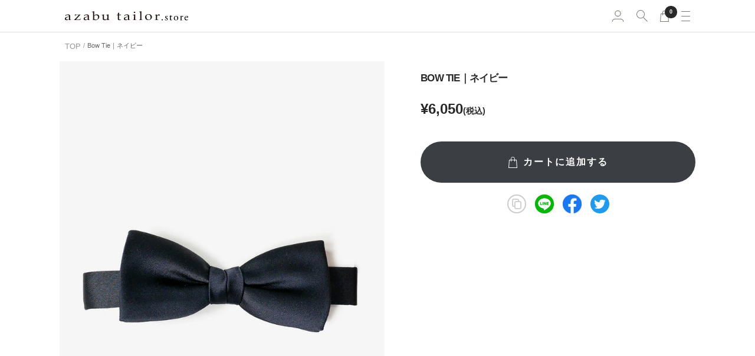

--- FILE ---
content_type: text/css
request_url: https://azabutailor.store/cdn/shop/t/39/assets/style.css?v=142714680941343351111765351525
body_size: 16580
content:
@charset "UTF-8";/*!********************************************************************************************************************************************************************************************************************************************!*\
  !*** css ./node_modules/css-loader/dist/cjs.js??ruleSet[1].rules[1].use[1]!./node_modules/postcss-loader/dist/cjs.js??ruleSet[1].rules[1].use[2]!./node_modules/sass-loader/dist/cjs.js??ruleSet[1].rules[1].use[3]!./src/scss/style.scss ***!
  \********************************************************************************************************************************************************************************************************************************************//*! destyle.css v4.0.1 | MIT License | https://github.com/nicolas-cusan/destyle.css */*,:before,:after{box-sizing:border-box;border-style:solid;border-width:0;min-width:0}html{line-height:1.15;-webkit-text-size-adjust:100%;-webkit-tap-highlight-color:transparent}body{margin:0}main{display:block}p,table,blockquote,address,pre,iframe,form,figure,dl{margin:0}h1,h2,h3,h4,h5,h6{font-size:inherit;font-weight:inherit;margin:0}hr{box-sizing:content-box;height:0;overflow:visible;border-top-width:1px;margin:0;clear:both;color:inherit}pre{font-family:monospace,monospace;font-size:inherit}address{font-style:inherit}a{background-color:transparent;text-decoration:none;color:inherit}abbr[title]{-webkit-text-decoration:underline dotted;text-decoration:underline dotted}b,strong{font-weight:bolder}code,kbd,samp{font-family:monospace,monospace;font-size:inherit}small{font-size:80%}sub,sup{font-size:75%;line-height:0;position:relative;vertical-align:baseline}sub{bottom:-.25em}sup{top:-.5em}svg,img,embed,object,iframe{vertical-align:bottom}button,[type=button],[type=reset],[type=submit]{cursor:pointer}button:disabled,[type=button]:disabled,[type=reset]:disabled,[type=submit]:disabled{cursor:default}:-moz-focusring{outline:auto}select:disabled{opacity:inherit}option{padding:0}fieldset{margin:0;padding:0;min-width:0}legend{padding:0}progress{vertical-align:baseline}textarea{overflow:auto}[type=number]::-webkit-inner-spin-button,[type=number]::-webkit-outer-spin-button{height:auto}[type=search]{outline-offset:-2px}[type=search]::-webkit-search-decoration{-webkit-appearance:none}::-webkit-file-upload-button{-webkit-appearance:button;font:inherit}[type=number]{-moz-appearance:textfield}label[for]{cursor:pointer}details{display:block}summary{display:list-item}[contenteditable]:focus{outline:auto}:root{--color-canvas-primary: #fff;--color-canvas-inverted: #333;--color-brand-primary: #ffa800;--color-brand-secondary: #ffc635;--color-brand-tertiary: #ff6b00;--color-text-primary: #333;--color-text-secondary: #ccc;--color-text-tertiary: #ff6b00;--color-text-inverted: #fff;--color-text-link: #ff6b00;--color-text-success: #00b533;--color-text-warn: #ffb700;--color-text-danger: #ff2600;--color-ui-primary: #ff6b00;--color-ui-secondary: #ffc635;--color-ui-tertiary: #ffc635;--color-ui-success: #00b533;--color-ui-warn: #ffb700;--color-ui-danger: #ff2600}ul,ol{margin:0;padding:0;list-style:none}dt{font-weight:700}dd{margin-left:0}table{border-color:inherit;border-collapse:collapse}caption{text-align:left}td,th{vertical-align:top;padding:0}th{text-align:left;font-weight:700}button,input,optgroup,select,textarea{-webkit-appearance:none;-moz-appearance:none;appearance:none;vertical-align:middle;color:inherit;font:inherit;background:transparent;padding:0;margin:0;border-radius:0;text-align:inherit;text-transform:inherit}img{max-width:100%;height:auto}.c-feature-banner__inner{display:flex}.c-feature-banner__item{display:inline-block}.c-feature-banner__item+.c-feature-banner__item{margin-left:8px}.c-btn:not(:root),.c-btn-has-img:not(:root){display:inline-block;font-size:1.4rem;font-weight:500;text-align:center;border:solid 1px #585340;color:#585340;padding:1rem;width:255px;max-width:100%;border-radius:35px;background-color:#fff;transition:opacity .3s}@media screen and (min-width: 768px){.c-btn:not(:root),.c-btn-has-img:not(:root){width:320px}}@media (hover: hover) and (pointer: fine){.c-btn:not(:root):hover,.c-btn-has-img:not(:root):hover{opacity:.7}}.c-btn:not(:root):focus,.c-btn-has-img:not(:root):focus{opacity:.7}.c-btn-has-img:not(:root){font-family:Noto Sans JP,sans-serif;position:relative;background-color:#4f4939;color:#fff;font-size:1.6rem;width:315px;font-weight:500;padding:.8rem 1rem 1.1rem}@media screen and (min-width: 768px){.c-btn-has-img:not(:root){width:380px}}.c-btn-has-img:not(:root):after{border-right:2px solid #fff;border-top:2px solid #fff;content:"";height:.5em;position:absolute;right:5.2%;top:33%;transform:rotate(135deg);transition:all .5s cubic-bezier(.5,0,0,1);width:.5em;line-height:1.1}.c-btn-has-img:not(:root) img{position:absolute;top:-22%;left:1%}.c-cart-btn{border-radius:9999px;height:70px;font-size:1.6rem!important;font-weight:700}.c-cart-btn svg{margin-right:10px}.shopify-payment-button__button{border-radius:9999px!important}.c-circle-btn{border-radius:9999px;background-color:#efece7;height:60px;width:60px;box-shadow:2px 2px 4px #0000001a;display:flex;justify-content:center;align-items:center}.c-circle-btn:after{display:block;border-right:2px solid #585340;border-top:2px solid #585340;content:"";height:13px;transform:rotate(-45deg);transition:all .5s cubic-bezier(.5,0,0,1);width:13px;line-height:1.1;position:relative;top:2px}.pagination.p-pagination{padding:20px 0;background:#f7f6f4;margin-left:calc(50% - 50vw);margin-right:calc(50% - 50vw);width:100vw}@media screen and (min-width: 1000px){.pagination.p-pagination{margin-left:initial;margin-right:initial;width:initial}}.pagination.p-pagination .pagination__nav{display:flex;font-size:1.6rem}.pagination.p-pagination .pagination__nav-item{display:flex;align-items:center;justify-content:center;border-radius:5px;background:#fff;width:35px;height:40px;border:1px solid #D5D1C8;box-shadow:none}.pagination.p-pagination .pagination__nav-item+.pagination__nav-item{margin-left:10px}.pagination.p-pagination .pagination__nav-item[aria-current]{background:#d9d6cd;color:#fff}.pagination.p-pagination .pagination__nav-item[aria-current]:before{display:none}.pagination.p-pagination .pagination__nav-item[aria-leader]{background:transparent;border:none}.pagination.p-pagination .pagination__nav-item:first-child{border-bottom-left-radius:5px;border-top-left-radius:5px}.pagination.p-pagination .pagination__nav-item:last-child{border-bottom-right-radius:5px;border-top-right-radius:5px}.c-section-heading--lv2:not(:root){margin:0 0 1.5rem}@media screen and (min-width: 768px){.c-section-heading--lv2:not(:root){margin:0 0 1.6rem}}.c-section-heading--lv2:not(:root) .c-section-heading-en{font-family:adobe-garamond-pro,serif;font-weight:400;color:#4f4939;font-size:4rem;margin:0;letter-spacing:.001em}@media screen and (min-width: 768px){.c-section-heading--lv2:not(:root) .c-section-heading-en{font-size:4.8rem}}.c-section-heading--lv2:not(:root) .c-section-heading-jp{font-family:Noto Sans JP,sans-serif;font-size:1.2rem;margin:0;color:#707070;letter-spacing:.001em;margin:-.5rem 0 0}@media screen and (min-width: 768px){.c-section-heading--lv2:not(:root) .c-section-heading-jp{font-size:1.4rem;margin:-.1rem 0 0}}.c-section-heading--lv3{font-family:Noto Sans JP,sans-serif;font-size:1.9rem;letter-spacing:0;font-weight:500}@media not all and (min-width: 768px){.c-section-heading--lv3{text-align:left}}@media screen and (min-width: 768px){.c-section-heading--lv3{font-size:2.2rem}}.c-section-subheading{font-size:1.4rem;letter-spacing:.1em;margin-top:-.1rem}@media screen and (min-width: 768px){.c-section-subheading{font-size:1.5rem;margin-top:-.5rem}}.c-tag{display:inline-block;border:1px solid #DEDCD3;font-size:1.4rem;line-height:2;border-radius:20px;padding:3.5px 10px}@media screen and (min-width: 1000px){.c-tag{font-weight:600}}.c-ranking-label{position:relative;z-index:1;display:inline-flex;justify-content:center;align-items:center;width:17px;height:17px;position:absolute;top:4px;left:4px;font-size:.8rem;text-align:center;background:#adadad;color:#fff;border-radius:9999px}.c-ranking-label-item:nth-of-type(1) .c-ranking-label{background:#d9ae1f}.c-ranking-label-item:nth-of-type(2) .c-ranking-label{background:#4d6b9b}.c-ranking-label-item:nth-of-type(3) .c-ranking-label{background:#a03c3c}.c-product-item__tag-wrapper{display:flex;flex-wrap:wrap}.c-product-item__tag{font-size:1rem;line-height:1.8;background:#edeae2;padding:0 4px;font-weight:600;margin-right:5px;margin-bottom:5px}.c-product-item__tag:last-child{margin-right:0}.c-anchor-btn{border-radius:9999px;border:1px solid #7C7973;background:#fff;font-size:1.5rem;color:#7c7973;padding:12px 5px 13px;width:255px;font-weight:600;position:relative;display:inline-block}.c-anchor-btn:before{content:"";display:block;border-bottom:1px solid #7C7973;border-right:1px solid #7C7973;width:8px;height:8px;position:absolute;top:40%;right:10%;transform:rotate(45deg) translateY(-50%)}.c-sns-share{padding-top:20px;padding-bottom:20px}.c-sns-share__list{display:flex;align-items:center;justify-content:center;margin-top:13px}.c-sns-share__item{color:#585657;position:relative}.c-sns-share__item button{color:#585657}.c-sns-share__item+.c-sns-share__item{margin-left:15px}.c-sns-share__link{display:flex;flex-direction:column;align-items:center;justify-content:center;width:32px}.c-sns-share-copy__text{position:absolute;top:-35px;right:-120px;text-align:center;font-size:1.4rem;background:#fff;border:1px solid #dcdcdc;border-radius:5px;padding:5px 10px;width:200px;color:#999}.c-mobile-toolbar__hidden{position:fixed;width:100%;transition:.3s top;top:0}.mobile-toolbar__item.c-mobile-toolbar__item{width:42.6666666667%;flex:initial;border:1px solid #D5D1C8;border-radius:5px;height:36px;font-size:1.4rem;justify-content:space-between}.mobile-toolbar__item.c-mobile-toolbar__item+.mobile-toolbar__item.c-mobile-toolbar__item{margin-left:15px}.mobile-toolbar.c-mobile-toolbar{justify-content:center;padding:10px 0;background-color:#fff}.icon.icon--sort-by{margin-right:13px}.c-filter-flex{display:flex}.container.c-breadcrumb__container{padding:0}.c-breadcrumb{overflow:hidden;padding:0 1.5rem}@media screen and (min-width: 768px){.c-breadcrumb{max-width:1080px;margin:0 auto;padding:0 1rem}}@media screen and (max-width: 999px){.c-breadcrumb.--product{margin-left:calc(-1 * var(--container-gutter));margin-right:calc(-1 * var(--container-gutter))}}.c-breadcrumb__list{padding:15px 0;overflow-x:scroll;display:flex;margin-right:calc(-1 * var(--container-gutter))}@media screen and (min-width: 1000px){.c-breadcrumb__list{padding:15px 0}}.c-breadcrumb__item{font-size:1.1rem;color:#666;flex-shrink:0}html{font-size:10px}.page-wrap{color:#333;line-height:1.5;letter-spacing:0;padding-left:0;padding-right:0;padding-top:50px}@media screen and (min-width: 768px){.page-wrap{max-width:1400px;margin:0 auto;padding-left:5.5rem;padding-right:5.5rem;padding-top:10rem}}.page-wrap a{display:block;color:inherit;text-decoration:none}.page-wrap a:hover{text-decoration:none;opacity:.7}@media screen and (min-width: 768px){.page-wrap .l-baseformat-container{max-width:960px;margin:0 auto}}.page-wrap .u-display-sp{display:block}@media screen and (min-width: 768px){.page-wrap .u-display-sp{display:none}}.page-wrap .u-display-pc{display:none}@media screen and (min-width: 768px){.page-wrap .u-display-pc{display:block}}.page-wrap .u-mt20{margin-top:20px}@media screen and (min-width: 768px){.page-wrap .u-mt20{margin-top:20px}}.page-wrap .u-mt40{margin-top:40px}@media screen and (min-width: 768px){.page-wrap .u-mt40{margin-top:40px}}.page-wrap .u-mt60{margin-top:60px}@media screen and (min-width: 768px){.page-wrap .u-mt60{margin-top:60px}}.page-wrap .u-has-border{border-bottom:1px solid #e1e1e1;padding-bottom:15px}@media screen and (min-width: 768px){.page-wrap .u-has-border{padding-bottom:15px}}.page-wrap .u-mt30{margin-top:30px}@media screen and (min-width: 768px){.page-wrap .u-mt30{margin-top:30px}}.page-wrap .u-mb20{margin-bottom:20px}@media screen and (min-width: 768px){.page-wrap .u-mb20{margin-bottom:20px}}.page-wrap .is-demical{list-style:inside;list-style-type:decimal}.page-wrap .is-disc{list-style:inside;list-style-type:disc;text-indent:-1em;padding-left:1em}.page-wrap .is-disc::marker{margin-right:0!important}.page-wrap .c-baseformat-headinglv1{text-align:center;font-size:25px;font-weight:500}@media screen and (min-width: 768px){.page-wrap .c-baseformat-headinglv1{font-size:25px}}.page-wrap .c-baseformat-headinglv1 span{font-size:20px;margin-top:40px;display:block}@media screen and (min-width: 768px){.page-wrap .c-baseformat-headinglv1 span{font-size:20px}}.page-wrap .c-baseformat-headinglv2{color:#333;font-size:22px;font-weight:500}.page-wrap .c-baseformat-headinglv2.is-center{text-align:center}@media screen and (min-width: 768px){.page-wrap .c-baseformat-headinglv2{font-size:20px}}.page-wrap .c-baseformat-text{font-size:14px;font-weight:400;line-height:1.8}.page-wrap .c-baseformat-text.is-right{text-align:right}.page-wrap .c-baseformat-text.is-bold{font-weight:700}@media screen and (min-width: 768px){.page-wrap .c-baseformat-text{font-size:14px}}.page-wrap .c-baseformat-textlink{text-decoration:underline;text-decoration-color:#707070;display:inline}.page-wrap .c-guide-headinglv3{font-size:18px;font-weight:500}@media screen and (min-width: 768px){.page-wrap .c-guide-headinglv3{font-size:18px}}.page-wrap .p-guide-container{padding-top:120px;margin-top:-120px}@media screen and (min-width: 768px){.page-wrap .p-guide-container{padding-top:180px;margin-top:-180px}}.page-wrap .p-guide-container__inner{padding-left:20px;padding-right:20px}@media screen and (min-width: 768px){.page-wrap .p-guide-container__inner{padding-left:0;padding-right:0}}@media screen and (min-width: 768px){.page-wrap .p-guide-content{margin-left:20px}}.page-wrap .p-guide-headinglv1{margin-bottom:50px}@media screen and (min-width: 768px){.page-wrap .p-guide-headinglv1{margin-bottom:70px}}.page-wrap .p-guide-headinglv2{margin-bottom:30px}@media screen and (min-width: 768px){.page-wrap .p-guide-headinglv2{margin-bottom:30px}}.page-wrap .p-guide-headinglv3{margin-bottom:15px}@media screen and (min-width: 768px){.page-wrap .p-guide-headinglv3{margin-bottom:15px}}.page-wrap .p-guide-text{margin-bottom:40px}@media screen and (min-width: 768px){.page-wrap .p-guide-text{margin-bottom:40px}}.page-wrap .p-guide-dsc{margin-bottom:30px}.page-wrap .p-guide-dsc:last-of-type{margin-bottom:40px}@media screen and (min-width: 768px){.page-wrap .p-guide-dsc:last-of-type{margin-bottom:40px}}@media screen and (min-width: 768px){.page-wrap .p-guide-dsc{margin-bottom:30px}}.page-wrap .p-guide-dsc__title{font-size:15px;margin-bottom:15px;font-weight:500;color:#333}@media screen and (min-width: 768px){.page-wrap .p-guide-dsc__title{font-size:15px;margin-bottom:15px}}.page-wrap .p-guide-dsc__text{font-size:14px;line-height:1.8}@media screen and (min-width: 768px){.page-wrap .p-guide-dsc__text{font-size:14px}}.page-wrap .p-guide-textlist{font-size:14px;line-height:1.8;margin-top:20px}@media screen and (min-width: 768px){.page-wrap .p-guide-textlist{font-size:14px;margin-top:20px}}.page-wrap .p-guide-cardimg{display:flex;margin:15px 0}.page-wrap .p-guide-cardimg>img{display:block;height:31px;width:auto;margin-right:20px}.page-wrap .p-guide-cardimg>img:last-of-type{margin-right:0}@media screen and (min-width: 768px){.page-wrap .p-guide-cardimg>img{height:31px;margin-right:20px}}@media screen and (min-width: 768px){.page-wrap .p-guide-cardimg{margin:15px}}.page-wrap .p-guide-anchor.is-col4{display:flex;justify-content:space-between;flex-wrap:wrap;margin-bottom:40px}@media screen and (min-width: 768px){.page-wrap .p-guide-anchor.is-col4{max-width:800px;margin-left:auto;margin-right:auto;margin-bottom:50px}.page-wrap .p-guide-anchor.is-col4:after{content:"";display:block;width:calc(21.25% - 5px);height:0}}.page-wrap .p-guide-anchor.is-col4 .p-guide-anchor__list{width:calc(46.2686567164% - 5px);margin-bottom:20px}@media screen and (min-width: 768px){.page-wrap .p-guide-anchor.is-col4 .p-guide-anchor__list{width:calc(21.25% - 5px);margin-bottom:40px}}.page-wrap .p-guide-anchor.is-col4 .p-guide-anchor__list .p-guide-anchor__link{display:flex}.page-wrap .p-guide-anchor.is-col4 .p-guide-anchor__list .p-guide-anchor__link div.p-guide-anchor__block{position:relative;display:block;margin-right:10px;width:19px;min-width:19px;height:19px;border:1px solid #000;border-radius:9999px}@media screen and (min-width: 768px){.page-wrap .p-guide-anchor.is-col4 .p-guide-anchor__list .p-guide-anchor__link div.p-guide-anchor__block{margin-right:10px;width:19px;min-width:19px;height:19px}}.page-wrap .p-guide-anchor.is-col4 .p-guide-anchor__list .p-guide-anchor__link div.p-guide-anchor__block:before{vertical-align:middle;content:"";display:inline-block}.page-wrap .p-guide-anchor.is-col4 .p-guide-anchor__list .p-guide-anchor__link div.p-guide-anchor__block:after{content:"";display:inline-block;border-top:1px solid #333;border-right:1px solid #333;transform:rotate(135deg);height:8px;width:8px;margin-bottom:5px;position:absolute;top:16%;left:26%}@media screen and (min-width: 768px){.page-wrap .p-guide-anchor.is-col4 .p-guide-anchor__list .p-guide-anchor__link div.p-guide-anchor__block:after{height:8px;width:8px;margin-bottom:5px}}.page-wrap .p-guide-anchor.is-col4 .p-guide-anchor__list .p-guide-anchor__link .p-guide-anchor__text{font-size:14px}@media screen and (min-width: 768px){.page-wrap .p-guide-anchor.is-col4 .p-guide-anchor__list .p-guide-anchor__link .p-guide-anchor__text{font-size:14px}}.page-wrap .p-guide-anchor.is-col3{display:flex;justify-content:space-between;flex-wrap:wrap;margin-bottom:40px}@media screen and (min-width: 768px){.page-wrap .p-guide-anchor.is-col3{max-width:860px;margin-left:auto;margin-right:auto;margin-bottom:50px}.page-wrap .p-guide-anchor.is-col3:after{content:"";display:block;width:calc(32.5% - 5px);height:0}}.page-wrap .p-guide-anchor.is-col3 .p-guide-anchor__list{width:calc(46.2686567164% - 5px);margin-bottom:20px}@media screen and (min-width: 768px){.page-wrap .p-guide-anchor.is-col3 .p-guide-anchor__list{width:calc(32.5% - 5px);margin-bottom:40px}}.page-wrap .p-guide-anchor.is-col3 .p-guide-anchor__list .p-guide-anchor__link{display:flex}.page-wrap .p-guide-anchor.is-col3 .p-guide-anchor__list .p-guide-anchor__link div.p-guide-anchor__block{position:relative;display:block;margin-right:10px;width:19px;min-width:19px;height:19px;border:1px solid #000;border-radius:9999px}@media screen and (min-width: 768px){.page-wrap .p-guide-anchor.is-col3 .p-guide-anchor__list .p-guide-anchor__link div.p-guide-anchor__block{margin-right:10px;width:19px;min-width:19px;height:19px}}.page-wrap .p-guide-anchor.is-col3 .p-guide-anchor__list .p-guide-anchor__link div.p-guide-anchor__block:before{vertical-align:middle;content:"";display:inline-block}.page-wrap .p-guide-anchor.is-col3 .p-guide-anchor__list .p-guide-anchor__link div.p-guide-anchor__block:after{content:"";display:inline-block;border-top:1px solid #333;border-right:1px solid #333;transform:rotate(135deg);height:8px;width:8px;margin-bottom:5px;position:absolute;top:20%;left:25%}@media screen and (min-width: 768px){.page-wrap .p-guide-anchor.is-col3 .p-guide-anchor__list .p-guide-anchor__link div.p-guide-anchor__block:after{height:8px;width:8px;margin-bottom:5px}}.page-wrap .c-privacy-headinglv3{font-size:18px;font-weight:500}@media screen and (min-width: 768px){.page-wrap .c-privacy-headinglv3{font-size:18px}}.page-wrap .p-privacy-container__inner{padding-left:20px;padding-right:20px}@media screen and (min-width: 768px){.page-wrap .p-privacy-container__inner{padding-left:0;padding-right:0}}.page-wrap .p-privacy-content{margin-bottom:90px}@media screen and (min-width: 768px){.page-wrap .p-privacy-content{margin-bottom:90px}}.page-wrap .p-privacy-headinglv1{margin-bottom:50px}@media screen and (min-width: 768px){.page-wrap .p-privacy-headinglv1{margin-bottom:70px}}.page-wrap .p-privacy-headinglv2{margin-bottom:30px}@media screen and (min-width: 768px){.page-wrap .p-privacy-headinglv2{margin-bottom:30px}}.page-wrap .p-privacy-headinglv3{margin-bottom:15px}@media screen and (min-width: 768px){.page-wrap .p-privacy-headinglv3{margin-bottom:15px}}.page-wrap .p-privacy-text{margin-bottom:40px}@media screen and (min-width: 768px){.page-wrap .p-privacy-text{margin-bottom:40px}}.page-wrap .p-privacy-dsc{margin-bottom:30px}@media screen and (min-width: 768px){.page-wrap .p-privacy-dsc{margin-bottom:30px}}.page-wrap .p-privacy-dsc__title{font-size:18px;margin-bottom:15px;font-weight:500;color:#333}@media screen and (min-width: 768px){.page-wrap .p-privacy-dsc__title{font-size:15px;margin-bottom:18px}}.page-wrap .p-privacy-dsc__text{font-size:14px;line-height:1.8}@media screen and (min-width: 768px){.page-wrap .p-privacy-dsc__text{font-size:14px}}.page-wrap .p-privacy-textlist{font-size:14px;line-height:1.8;margin-top:20px}@media screen and (min-width: 768px){.page-wrap .p-privacy-textlist{font-size:14px;margin-top:20px}}.page-wrap .p-privacy-orderList{margin-top:20px}@media screen and (min-width: 768px){.page-wrap .p-privacy-orderList{margin-top:20px}}.page-wrap .p-privacy-orderList__item{font-size:14px;line-height:1.8}@media screen and (min-width: 768px){.page-wrap .p-privacy-orderList__item{font-size:14px}}.page-wrap .p-privacy-orderList__item .p-privacy-orderList{margin-top:0}@media screen and (min-width: 768px){.page-wrap .l-kiyaku-container{max-width:960px;margin:0 auto}}.page-wrap .c-kiyaku-headinglv1{text-align:center;font-size:25px;font-weight:500}@media screen and (min-width: 768px){.page-wrap .c-kiyaku-headinglv1{font-size:25px}}.page-wrap .c-kiyaku-headinglv2{color:#333;font-size:22px;font-weight:500}@media screen and (min-width: 768px){.page-wrap .c-kiyaku-headinglv2{font-size:20px}}.page-wrap .c-kiyaku-headinglv3{font-size:18px;font-weight:500}@media screen and (min-width: 768px){.page-wrap .c-kiyaku-headinglv3{font-size:18px}}.page-wrap .c-kiyaku-text{font-size:14px;font-weight:400;line-height:1.8}@media screen and (min-width: 768px){.page-wrap .c-kiyaku-text{font-size:14px}}.page-wrap .c-kiyaku-text.is-right{text-align:right}.page-wrap .c-kiyaku-text.u-mt20{margin-bottom:20px}@media screen and (min-width: 768px){.page-wrap .c-kiyaku-text.u-mt20{margin-bottom:20px}}.page-wrap .c-kiyaku-textlink{text-decoration:underline;text-decoration-color:#707070;display:inline}.page-wrap .p-kiyaku-container__inner{padding-left:20px;padding-right:20px}@media screen and (min-width: 768px){.page-wrap .p-kiyaku-container__inner{padding-left:0;padding-right:0}}.page-wrap .p-kiyaku-headinglv1{margin-bottom:50px}@media screen and (min-width: 768px){.page-wrap .p-kiyaku-headinglv1{margin-bottom:70px}}.page-wrap .p-kiyaku-headinglv2{margin-bottom:30px}@media screen and (min-width: 768px){.page-wrap .p-kiyaku-headinglv2{margin-bottom:30px}}.page-wrap .p-kiyaku-headinglv3{margin-bottom:15px}@media screen and (min-width: 768px){.page-wrap .p-kiyaku-headinglv3{margin-bottom:15px}}.page-wrap .p-kiyaku-text{margin-bottom:40px}@media screen and (min-width: 768px){.page-wrap .p-kiyaku-text{margin-bottom:40px}}.page-wrap .p-kiyaku-dsc{margin-bottom:30px}@media screen and (min-width: 768px){.page-wrap .p-kiyaku-dsc{margin-bottom:30px}}.page-wrap .p-kiyaku-dsc__title{font-size:18px;margin-bottom:15px;font-weight:500;color:#333}@media screen and (min-width: 768px){.page-wrap .p-kiyaku-dsc__title{font-size:15px;margin-bottom:18px}}.page-wrap .p-kiyaku-dsc__title.is-bold{font-weight:700}.page-wrap .p-kiyaku-dsc__text{font-size:14px;line-height:1.8}@media screen and (min-width: 768px){.page-wrap .p-kiyaku-dsc__text{font-size:14px}}.page-wrap .p-kiyaku-textlist{font-size:14px;line-height:1.8;margin-top:20px}@media screen and (min-width: 768px){.page-wrap .p-kiyaku-textlist{font-size:14px;margin-top:20px}}.page-wrap .p-kiyaku-orderList{margin-top:20px}@media screen and (min-width: 768px){.page-wrap .p-kiyaku-orderList{margin-top:20px}}.page-wrap .p-kiyaku-orderList__item{font-size:14px;line-height:1.8}@media screen and (min-width: 768px){.page-wrap .p-kiyaku-orderList__item{font-size:14px}}.page-wrap .c-outline-headinglv3{font-size:18px;font-weight:500}@media screen and (min-width: 768px){.page-wrap .c-outline-headinglv3{font-size:18px}}.page-wrap .c-outline-text{font-size:14px;font-weight:400;line-height:1.8}@media screen and (min-width: 768px){.page-wrap .c-outline-text{font-size:14px}}.page-wrap .c-outline-text.is-right{text-align:right}.page-wrap .c-outline-text.u-mt20{margin-bottom:20px}.page-wrap .c-outline-textlink{text-decoration:underline;text-decoration-color:#707070;display:inline}.page-wrap .p-outline-container+.p-outline-container{margin-top:90px}@media screen and (min-width: 768px){.page-wrap .p-outline-container+.p-outline-container{margin-top:90px}}@media screen and (min-width: 768px){.page-wrap .p-outline-container{max-width:750px;margin-left:auto;margin-right:auto}}.page-wrap .p-outline-container__inner{padding-left:20px;padding-right:20px}@media screen and (min-width: 768px){.page-wrap .p-outline-container__inner{padding-left:0;padding-right:0}}.page-wrap .p-outline-headinglv1{margin-bottom:50px}@media screen and (min-width: 768px){.page-wrap .p-outline-headinglv1{margin-bottom:70px}}.page-wrap .p-outline-headinglv2{margin-bottom:30px}@media screen and (min-width: 768px){.page-wrap .p-outline-headinglv2{margin-bottom:30px}}.page-wrap .p-outline-headinglv3{margin-bottom:15px}@media screen and (min-width: 768px){.page-wrap .p-outline-headinglv3{margin-bottom:15px}}.page-wrap .p-outline-text+.p-outline-text{margin-top:20px}@media screen and (min-width: 768px){.page-wrap .p-outline-text+.p-outline-text{margin-top:20px}}.page-wrap .p-outline-table{font-size:15px;box-shadow:none;width:100%;line-height:1.7333333333}@media screen and (min-width: 768px){.page-wrap .p-outline-table{font-size:15px}}.page-wrap .p-outline-table tr{border-bottom:1px solid #e1e1e1}.page-wrap .p-outline-table td{font-weight:500;width:110px;padding:29px 20px 29px 0}@media screen and (min-width: 768px){.page-wrap .p-outline-table td{width:180px;padding:29px 32px 29px 0}}.page-wrap .p-outline-table th{font-weight:400;padding:29px 10px 29px 0}@media screen and (min-width: 768px){.page-wrap .p-outline-table th{padding:29px 10px 29px 0}}@media screen and (min-width: 768px){.page-wrap .p-outline-table .p-outline-dsc{display:flex}}.page-wrap .p-outline-table .p-outline-dsc dt{font-weight:400}@media screen and (min-width: 768px){.page-wrap .p-outline-table .p-outline-dsc dd{margin-left:1em}}@media screen and (min-width: 768px){.page-wrap a[href^="tel:"]{pointer-events:none;text-decoration:none}}.page-wrap .c-tokusyo-headinglv3{font-size:18px;font-weight:500}@media screen and (min-width: 768px){.page-wrap .c-tokusyo-headinglv3{font-size:18px}}.page-wrap .c-tokusyo-text{font-size:14px;font-weight:400;line-height:1.8}@media screen and (min-width: 768px){.page-wrap .c-tokusyo-text{font-size:14px}}.page-wrap .c-tokusyo-text.is-right{text-align:right}.page-wrap .c-tokusyo-text.u-mt20{margin-bottom:20px}.page-wrap .c-tokusyo-textlink{text-decoration:underline;text-decoration-color:#707070;display:inline}.page-wrap .p-tokusyo-container+.p-tokusyo-container{margin-top:90px}@media screen and (min-width: 768px){.page-wrap .p-tokusyo-container+.p-tokusyo-container{margin-top:90px}}@media screen and (min-width: 768px){.page-wrap .p-tokusyo-container{max-width:750px;margin-left:auto;margin-right:auto}}.page-wrap .p-tokusyo-container__inner{padding-left:20px;padding-right:20px}@media screen and (min-width: 768px){.page-wrap .p-tokusyo-container__inner{padding-left:0;padding-right:0}}.page-wrap .p-tokusyo-headinglv1{margin-bottom:50px}@media screen and (min-width: 768px){.page-wrap .p-tokusyo-headinglv1{margin-bottom:70px}}.page-wrap .p-tokusyo-headinglv2{margin-bottom:30px}@media screen and (min-width: 768px){.page-wrap .p-tokusyo-headinglv2{margin-bottom:30px}}.page-wrap .p-tokusyo-headinglv3{margin-bottom:15px}@media screen and (min-width: 768px){.page-wrap .p-tokusyo-headinglv3{margin-bottom:15px}}.page-wrap .p-tokusyo-text+.p-tokusyo-text{margin-top:20px}@media screen and (min-width: 768px){.page-wrap .p-tokusyo-text+.p-tokusyo-text{margin-top:20px}}.page-wrap .p-tokusyo-table{font-size:15px;box-shadow:none;width:100%;line-height:1.7333333333}@media screen and (min-width: 768px){.page-wrap .p-tokusyo-table{font-size:15px}}.page-wrap .p-tokusyo-table tr{border-bottom:1px solid #e1e1e1}.page-wrap .p-tokusyo-table td{font-weight:500;width:110px;padding:29px 20px 29px 0}@media screen and (min-width: 768px){.page-wrap .p-tokusyo-table td{width:180px;padding:29px 32px 29px 0}}.page-wrap .p-tokusyo-table th{font-weight:400;padding:29px 10px 29px 0}@media screen and (min-width: 768px){.page-wrap .p-tokusyo-table th{padding:29px 10px 29px 0}}.page-wrap .p-tokusyo-table th ul{list-style-type:disc;padding-left:1em}.page-wrap .p-tokusyo-table th li{list-style-type:disc}@media screen and (min-width: 768px){.page-wrap .p-tokusyo-table .p-tokusyo-dsc{display:flex}}.page-wrap .p-tokusyo-table .p-tokusyo-dsc dt{font-weight:400}@media screen and (min-width: 768px){.page-wrap .p-tokusyo-table .p-tokusyo-dsc dd{margin-left:1em}}.page-wrap .c-faq-headinglv1{text-align:center;font-size:25px;font-weight:500}@media screen and (min-width: 768px){.page-wrap .c-faq-headinglv1{font-size:25px}}.page-wrap .c-faq-headinglv2{color:#333;font-size:20px;font-weight:500}@media screen and (min-width: 768px){.page-wrap .c-faq-headinglv2{font-size:20px}}.page-wrap .c-faq-headinglv3{font-size:18px;font-weight:500}@media screen and (min-width: 768px){.page-wrap .c-faq-headinglv3{font-size:18px}}.page-wrap .c-faq-text{font-size:14px;font-weight:400;line-height:1.8}@media screen and (min-width: 768px){.page-wrap .c-faq-text{font-size:14px}}.page-wrap .c-faq-textlink{text-decoration:underline;text-decoration-color:#707070;display:inline}.page-wrap .p-faq-container{padding-top:120px;margin-top:-120px}@media screen and (min-width: 768px){.page-wrap .p-faq-container{max-width:750px;margin-left:auto;margin-right:auto;padding-top:180px;margin-top:-180px}}.page-wrap .p-faq-container__inner{padding-left:20px;padding-right:20px}@media screen and (min-width: 768px){.page-wrap .p-faq-container__inner{padding-left:0;padding-right:0}}.page-wrap .p-faq-headinglv1{margin-bottom:50px}@media screen and (min-width: 768px){.page-wrap .p-faq-headinglv1{margin-bottom:70px}}.page-wrap .p-faq-headinglv2{margin-bottom:30px}@media screen and (min-width: 768px){.page-wrap .p-faq-headinglv2{margin-bottom:30px}}.page-wrap .p-faq-headinglv3{margin-bottom:15px}@media screen and (min-width: 768px){.page-wrap .p-faq-headinglv3{margin-bottom:15px}}.page-wrap .p-faq-text{margin-bottom:40px}@media screen and (min-width: 768px){.page-wrap .p-faq-text{margin-bottom:40px}}.page-wrap .p-faq-anchor.is-col4{display:flex;justify-content:space-between;flex-wrap:wrap;margin-bottom:40px}@media screen and (min-width: 768px){.page-wrap .p-faq-anchor.is-col4{max-width:800px;margin-left:auto;margin-right:auto;margin-bottom:50px}.page-wrap .p-faq-anchor.is-col4:after{content:"";display:block;width:calc(21.25% - 5px);height:0}}.page-wrap .p-faq-anchor.is-col4 .p-faq-anchor__list{width:calc(46.2686567164% - 5px);margin-bottom:20px}@media screen and (min-width: 768px){.page-wrap .p-faq-anchor.is-col4 .p-faq-anchor__list{width:calc(21.25% - 5px);margin-bottom:40px}}.page-wrap .p-faq-anchor.is-col4 .p-faq-anchor__list .p-faq-anchor__link{display:flex}.page-wrap .p-faq-anchor.is-col4 .p-faq-anchor__list .p-faq-anchor__link div.p-faq-anchor__block{position:relative;display:block;margin-right:10px;width:19px;min-width:19px;height:19px;border:1px solid #000;border-radius:9999px}@media screen and (min-width: 768px){.page-wrap .p-faq-anchor.is-col4 .p-faq-anchor__list .p-faq-anchor__link div.p-faq-anchor__block{margin-right:10px;width:19px;min-width:19px;height:19px}}.page-wrap .p-faq-anchor.is-col4 .p-faq-anchor__list .p-faq-anchor__link div.p-faq-anchor__block:before{vertical-align:middle;content:"";display:inline-block}.page-wrap .p-faq-anchor.is-col4 .p-faq-anchor__list .p-faq-anchor__link div.p-faq-anchor__block:after{content:"";display:inline-block;border-top:1px solid #333;border-right:1px solid #333;transform:rotate(135deg);height:8px;width:8px;margin-bottom:5px;position:absolute;top:16%;left:26%}@media screen and (min-width: 768px){.page-wrap .p-faq-anchor.is-col4 .p-faq-anchor__list .p-faq-anchor__link div.p-faq-anchor__block:after{height:8px;width:8px;margin-bottom:5px}}.page-wrap .p-faq-anchor.is-col4 .p-faq-anchor__list .p-faq-anchor__link .p-faq-anchor__text{font-size:14px}@media screen and (min-width: 768px){.page-wrap .p-faq-anchor.is-col4 .p-faq-anchor__list .p-faq-anchor__link .p-faq-anchor__text{font-size:14px}}.page-wrap .p-faq-anchor.is-col3{display:flex;justify-content:space-between;flex-wrap:wrap;margin-bottom:40px}@media screen and (min-width: 768px){.page-wrap .p-faq-anchor.is-col3{max-width:860px;margin-left:auto;margin-right:auto;margin-bottom:50px}.page-wrap .p-faq-anchor.is-col3:after{content:"";display:block;width:calc(32.5% - 5px);height:0}}.page-wrap .p-faq-anchor.is-col3 .p-faq-anchor__list{width:calc(46.2686567164% - 5px);margin-bottom:20px}@media screen and (min-width: 768px){.page-wrap .p-faq-anchor.is-col3 .p-faq-anchor__list{width:calc(32.5% - 5px);margin-bottom:40px}}.page-wrap .p-faq-anchor.is-col3 .p-faq-anchor__list .p-faq-anchor__link{display:flex}.page-wrap .p-faq-anchor.is-col3 .p-faq-anchor__list .p-faq-anchor__link div.p-faq-anchor__block{position:relative;display:block;margin-right:10px;width:19px;min-width:19px;height:19px;border:1px solid #000;border-radius:9999px}@media screen and (min-width: 768px){.page-wrap .p-faq-anchor.is-col3 .p-faq-anchor__list .p-faq-anchor__link div.p-faq-anchor__block{margin-right:10px;width:19px;min-width:19px;height:19px}}.page-wrap .p-faq-anchor.is-col3 .p-faq-anchor__list .p-faq-anchor__link div.p-faq-anchor__block:before{vertical-align:middle;content:"";display:inline-block}.page-wrap .p-faq-anchor.is-col3 .p-faq-anchor__list .p-faq-anchor__link div.p-faq-anchor__block:after{content:"";display:inline-block;border-top:1px solid #333;border-right:1px solid #333;transform:rotate(135deg);height:8px;width:8px;margin-bottom:5px;position:absolute;top:20%;left:25%}@media screen and (min-width: 768px){.page-wrap .p-faq-anchor.is-col3 .p-faq-anchor__list .p-faq-anchor__link div.p-faq-anchor__block:after{height:8px;width:8px;margin-bottom:5px}}.page-wrap .p-faq-container{margin-bottom:90px}@media screen and (min-width: 768px){.page-wrap .p-faq-container{margin-bottom:90px}}.page-wrap .p-faq-list:last-of-type .p-faq-list__a:last-of-type{padding-bottom:0}.page-wrap .p-faq-list__q{width:100%;font-size:15px;font-weight:500;line-height:1.7333333333;background:#f0f0f0;padding:16.5px 51px 16.5px 15px;display:flex;position:relative;margin-bottom:20px}@media screen and (min-width: 768px){.page-wrap .p-faq-list__q{font-size:15px;padding:16.5px 96px 16.5px 40px;margin-bottom:20px}}.page-wrap .p-faq-list__q:before{content:"Q.";margin-right:1em}.page-wrap .p-faq-list__q:after{content:"";display:block;background:url(https://cdn.shopify.com/s/files/1/0654/8760/1921/files/icon_plus.svg?v=1659794143);background-repeat:no-repeat;background-size:14px 14px;width:14px;height:14px;position:absolute;top:50%;transform:translateY(-50%);right:15px}@media screen and (min-width: 768px){.page-wrap .p-faq-list__q:after{background-size:14px 14px;width:14px;height:14px;right:40px}}.page-wrap .p-faq-list__q.is-accordion-active{margin-bottom:0}.page-wrap .p-faq-list__q.is-accordion-active:after{background:url(https://cdn.shopify.com/s/files/1/0654/8760/1921/files/icon_minus.svg?v=1659794144);background-repeat:no-repeat;background-size:14px 14px;width:14px;height:14px;position:absolute;top:50%;transform:translateY(-50%);right:15px}@media screen and (min-width: 768px){.page-wrap .p-faq-list__q.is-accordion-active:after{background-size:14px 14px;width:14px;height:14px;right:40px}}.page-wrap .p-faq-list__a{line-height:0;height:0;overflow:hidden;opacity:0;transition:padding .4s ease-out;padding:0 0 0 15px}@media screen and (min-width: 768px){.page-wrap .p-faq-list__a{padding:0 0 0 40px}}.page-wrap .p-faq-list__a.is-active{line-height:1.7142857143;height:auto;padding:20px 0 40px 15px;opacity:1}@media screen and (min-width: 768px){.page-wrap .p-faq-list__a.is-active{padding:20px 0 40px 40px}}.page-wrap .p-faq-list__aText{font-size:14px;position:relative;padding-left:2em}.page-wrap .p-faq-list__aText:before{content:"A.";margin-right:1em;font-weight:700;left:0;position:absolute}@media screen and (min-width: 768px){.page-wrap .p-faq-list__aText{font-size:14px}}.shopify-policy__title.page-header__text-wrapper{display:none!important}.shopify-policy__container{width:initial!important;max-width:initial!important;margin-left:initial!important;margin-right:initial!important;padding-left:initial!important;padding-right:initial!important;--container-outer-margin: 0px}.shopify-policy__body{max-width:initial!important;margin-bottom:0!important}.p-pickup-products-slider .section{margin:4.5rem 0 0}.p-pickup-products-slider .section__header{padding:0 2rem;margin-bottom:2rem}@media screen and (min-width: 768px){.p-pickup-products-slider .section__header{margin-bottom:3rem}}.p-pickup-products-slider .c-section-heading--lv3{font-size:1.4rem;text-align:center;letter-spacing:.1em}@media screen and (min-width: 768px){.p-pickup-products-slider__content{position:relative}}@media not all and (min-width: 768px){.p-pickup-products-slider__content .product-list{overflow-x:scroll}}@media not all and (min-width: 768px){.p-pickup-products-slider__content .product-item{width:33%}}.p-pickup-products-slider__content .section__header{margin:0 0 2rem}.p-pickup-products-slider__content .c-section-heading--lv3{font-size:1.4rem;letter-spacing:.1em}@media not all and (min-width: 768px){.p-pickup-products-slider__body{margin-right:calc(50% - 50vw)}}.p-pickup-products-slider__body-title-block{display:flex;justify-content:space-between;align-items:center}@media not all and (min-width: 768px){.p-pickup-products-slider__body-title-block{padding:0 3rem;margin-top:1.5rem;justify-content:flex-start}}.p-pickup-products-slider__body-title{font-size:1.4rem;line-height:1.4;white-space:pre-wrap}@media screen and (min-width: 768px){.p-pickup-products-slider__body-title{font-size:2rem;line-height:1.8}}.p-pickup-products-slider__count{font-size:1.7rem;margin-left:1rem;flex-shrink:0}@media not all and (min-width: 768px){.p-pickup-products-slider__count{margin-left:auto;padding-left:10px}}@media screen and (min-width: 768px){.p-pickup-products-slider__count{margin-left:4rem;font-size:2.4rem;margin-top:auto;padding-bottom:5px}}.p-pickup-products-slider__count span{display:inline-block;margin-left:.2rem}@media screen and (min-width: 768px){.p-pickup-products-slider__swiper-buttons{display:flex;margin-left:auto;align-items:center;justify-content:center;height:38px}}@media screen and (min-width: 768px){.p-pickup-products-slider__swiper-buttons .swiper-button-next,.p-pickup-products-slider__swiper-buttons .swiper-button-prev{position:relative}}@media screen and (min-width: 768px){.p-pickup-products-slider__swiper-buttons .swiper-button-prev{margin-right:2rem}}.p-pickup-products-slider__product-list{margin-top:2rem}@media not all and (min-width: 768px){.p-pickup-products-slider__product-list{margin-right:calc(50% - 50vw);margin-top:1.5rem}}@media screen and (min-width: 768px){.p-pickup-products-slider__slide:not(:root){display:flex;justify-content:center;align-items:flex-start}}.p-pickup-products-slider__main-img-wrap{padding:0 3rem}@media screen and (min-width: 768px){.p-pickup-products-slider__main-img-wrap{width:27.6816608997%;display:flex;padding:1rem 0 0 2rem}}@media screen and (min-width: 768px){.p-pickup-products-slider__body{width:60.553633218%;margin-left:5.1903114187%}}.p-pickup-products-slider__body .product-list__inner{justify-content:flex-start;grid-gap:initial;gap:inherit;overflow:hidden;margin:0;-ms-overflow-style:none;scrollbar-width:none}@media not all and (min-width: 768px){.p-pickup-products-slider__body .product-list__inner{overflow-x:scroll;padding-left:3rem}}@media screen and (min-width: 768px){.p-pickup-products-slider__body .product-list__inner{overflow:visible}}.p-pickup-products-slider__body .product-list__inner::-webkit-scrollbar{display:none}.p-pickup-products-slider__body .product-item{width:100px}@media screen and (min-width: 768px){.p-pickup-products-slider__body .product-item{width:45.1612903226%}}@media not all and (min-width: 768px){.p-pickup-products-slider__body .product-item+.product-item{margin-left:1rem}}.p-pickup-products-slider__body .product-item__image-wrapper{margin-bottom:.5rem}.p-pickup-products-slider__body .product-item__info{text-align:left}.p-pickup-products-slider__body .product-item-meta__title,.p-pickup-products-slider__body .product-item__title{display:block;font-size:1.4rem;margin-bottom:.5rem;line-height:1.5}@media screen and (min-width: 768px){.p-pickup-products-slider__body .product-item-meta__title,.p-pickup-products-slider__body .product-item__title{margin-bottom:.3rem}}.p-pickup-products-slider__body .price{font-size:1.6rem;font-weight:600}.p-pickup-products-slider__oder{position:relative}.p-pickup-products-slider__oder-link{position:relative;transition:opacity .3s;display:block}@media (hover: hover) and (pointer: fine){.p-pickup-products-slider__oder-link:hover{opacity:.7}}.p-pickup-products-slider__oder-link:focus{opacity:.7}.p-pickup-products-slider__oder-label-wrap{position:absolute;top:50%;left:0;width:100%;z-index:1;background-color:#00000080;display:flex;align-items:center;justify-content:center;padding:1rem .3rem;transform:translateY(-50%)}@media screen and (min-width: 1000px){.p-pickup-products-slider__oder-label-wrap{top:45%;padding:.7rem;transform:translateY(0)}}.p-pickup-products-slider__oder-label-wrap svg{flex-shrink:0;margin-left:4px}@media screen and (min-width: 768px){.p-pickup-products-slider__oder-label-wrap svg{margin-left:10px}}.p-pickup-products-slider__oder-label{font-size:1.4rem;color:#fff;font-weight:600;z-index:10;font-size:1.2rem;text-align:center;line-height:1.5384615385}@media not all and (min-width: 768px){.p-pickup-products-slider__oder-label{letter-spacing:-.1em}}@media screen and (min-width: 768px){.p-pickup-products-slider__oder-label{font-size:1.4rem}}.swiper-button-next-parent:not(:root),.swiper-button-prev-parent:not(:root){width:36px;height:36px}.swiper-button-next-parent:not(:root):after,.swiper-button-prev-parent:not(:root):after{content:""}.swiper-childe-button-next:not(:root):after,.swiper-childe-button-prev:not(:root):after{font-size:2.5rem}.swiper-button-next-parent:not(:root){right:3%;top:30%}.swiper-button-prev-parent:not(:root){left:3%;top:30%}@media screen and (min-width: 768px){.swiper-button-prev-parent:not(:root){left:0%}}.swiper-childe-button-next:not(:root){top:47%;right:0%}@media screen and (min-width: 768px){.swiper-childe-button-next:not(:root){top:54%;right:.4%}}.swiper-childe-button-prev:not(:root){top:47%;left:39%}@media screen and (min-width: 768px){.swiper-childe-button-prev:not(:root){top:54%;left:32.5%}}.p-pickup-collection .section{margin:5.8rem 0 0}@media screen and (min-width: 768px){.p-pickup-collection{margin:6.9rem 0 0}}.p-pickup-collection .section__header{padding:0 3rem;margin:0 0 1.8rem}@media screen and (min-width: 768px){.p-pickup-collection .section__header{text-align:center;margin:0 auto 1.8rem}}@media screen and (min-width: 768px){.p-pickup-collection .product-list__inner{display:flex;justify-content:center;grid-gap:initial;gap:inherit;overflow:visible}}.p-pickup-collection .product-item__info{text-align:left}.p-pickup-collection .price{font-size:1.6rem;font-weight:600}@media screen and (min-width: 768px){.p-pickup-collection .swiper-button-next:not(:root){right:.2%;top:48%}}@media screen and (min-width: 768px){.p-pickup-collection .swiper-button-prev:not(:root){left:39.3%;top:48%}}.p-pickup-collection__subheading{font-size:1.4rem;margin:0 0 .6rem;letter-spacing:0;text-align:left}@media screen and (min-width: 768px){.p-pickup-collection__subheading{text-align:center;margin:0 0 1rem}}.p-pickup-collection__text-link-wrap{margin-top:1rem;text-align:left}@media screen and (min-width: 768px){.p-pickup-collection__text-link-wrap{text-align:center;margin-top:1.5rem}}.p-pickup-collection__text-link-wrap span{align-items:center;display:flex;height:100%;justify-content:center;width:100%}.p-pickup-collection__text-link-wrap span:after{border-right:2px solid #707070;border-top:2px solid #707070;content:"";display:inline-block;height:.5em;transform:rotate(45deg);transition:all .5s cubic-bezier(.5,0,0,1);width:.5em;position:relative;top:-1px}.p-pickup-collection__text-link{display:inline-block;font-size:1.3rem;position:relative;padding-right:.8rem;transition:opacity .3s}@media (hover: hover) and (pointer: fine){.p-pickup-collection__text-link:hover{opacity:.7}}.p-pickup-collection__text-link:focus{opacity:.7}.p-pickup-collection__content:not(:root){margin:0;position:relative}@media not all and (min-width: 768px){.p-pickup-collection__content-main{padding:0 2rem 0 3rem}}@media screen and (min-width: 768px){.p-pickup-collection__content-main{width:34.6020761246%;padding-left:2rem}}.p-pickup-collection__content-main .product-item__image-wrapper{position:relative;margin-bottom:1.4rem}@media screen and (min-width: 768px){.p-pickup-collection__content-main .product-item__image-wrapper{margin-bottom:1.5rem;padding-right:1rem}}@media not all and (min-width: 768px){.p-pickup-collection__content-main .product-item__image-wrapper img{padding-right:1rem}}.p-pickup-collection__content-main .product-item-meta__title{font-size:1.6rem;font-weight:600;margin-bottom:.4rem}.p-pickup-collection__content-main .price{font-size:1.8rem;font-weight:600}.p-pickup-collection__content-sub-wrap:not(:root){width:100%;-ms-overflow-style:none;scrollbar-width:none}@media not all and (min-width: 768px){.p-pickup-collection__content-sub-wrap:not(:root){padding-left:3rem;overflow-x:scroll;margin-top:1.7rem}}@media screen and (min-width: 768px){.p-pickup-collection__content-sub-wrap:not(:root){width:52.76816609%;margin-left:4.3252595156%;margin-right:0}}.p-pickup-collection__content-sub-wrap:not(:root)::-webkit-scrollbar{display:none}.p-pickup-collection__content-sub-wrap:not(:root) .product-item__image-wrapper{margin-bottom:.6rem}.p-pickup-collection__content-sub-wrap:not(:root) .product-item-meta__title{font-size:1.4rem;line-height:1.4}@media not all and (min-width: 768px){.p-pickup-collection__content-sub-wrap:not(:root) .product-item+.product-item{margin-left:1rem}}.p-pickup-collection__content-sub-slide:not(:root){display:flex;width:28.9855072464%}@media screen and (min-width: 768px){.p-pickup-collection__content-sub-slide:not(:root){width:36.3636363636%;height:auto}}.p-pickup-collection__content-sub-slide:not(:root) .product-item-meta{height:100%;display:flex;flex-direction:column}.p-pickup-collection__content-sub-slide:not(:root) .product-item-meta__price-list-container{margin-top:auto}.p-pickup-collection__detail-label{font-size:1.4rem;position:absolute;color:#fff;display:inline-block;padding:.4rem .7rem .4rem .9rem;background-color:#585340;font-weight:600;bottom:3.5%;right:0;display:flex;align-items:center}@media screen and (min-width: 768px){.p-pickup-collection__detail-label{font-size:1.5rem}}@media screen and (min-width: 768px){.p-pickup-collection__detail-label{right:-1rem}}.p-pickup-collection__detail-label svg{position:relative;width:15px;height:7px;margin-left:9px}@media screen and (min-width: 768px){.p-pickup-collection__detail-label svg{margin-left:15px}}.p-pickup-collection__lead{margin-bottom:.4rem;font-size:1.4rem}.p-pickup-collection__btn-wrap{text-align:center;margin-top:1.8rem}@media screen and (min-width: 768px){.p-pickup-collection__btn-wrap{margin-top:2.8rem}}.p-collection__headingLv2{font-size:1.8rem;line-height:1.7777777778;letter-spacing:.1em;font-weight:600}.p-collection-list{padding-left:calc(var(--container-gutter) / 2);padding-right:calc(var(--container-gutter) / 2)}@media screen and (min-width: 1000px){.p-collection-list{display:flex;justify-content:flex-start;padding-left:calc(var(--container-gutter));padding-right:calc(var(--container-gutter))}.p-collection-list.padding-none{padding:0}}.p-collection-list.mt-10{margin-top:10px}.p-collection-section+.p-collection-section{margin-top:30px}.p-collection-content{margin-top:10px;display:flex;justify-content:flex-start}.collection-sale__img{width:100%;overflow:hidden}.p-collection-sale__link{display:block}.p-collection-sale__link img{width:100%;border-radius:10px}@media screen and (min-width: 1000px){.p-collection-sale__link img{max-width:390px}}.p-collection-feature__flex{display:flex;overflow-x:scroll;margin-right:calc(-1 * var(--container-gutter) / 2);padding-right:10px;padding-bottom:10px;scroll-snap-type:x mandatory}.p-collection-feature__img{min-width:200px;overflow:hidden;scroll-snap-align:center;border-radius:10px}.p-collection-feature__img+.p-collection-feature__img{margin-left:10px}.p-collection-feature__link{display:block}.p-collection-keyword__flex{display:flex;overflow-x:scroll;margin-right:calc(-1 * var(--container-gutter) / 2);padding-right:10px;padding-bottom:10px;scroll-snap-type:x mandatory}.p-collection-keyword__item{scroll-snap-align:center}.p-collection-keyword__item+.p-collection-keyword__item{margin-left:10px}.p-collection-keyword__link{display:block;border-radius:3px;border:1px solid #D0CBC1;font-size:1.4rem;padding:8px 12px;letter-spacing:.1em;white-space:nowrap;font-weight:600}.p-collection-color__flex{display:flex;overflow-x:scroll;margin-right:calc(-1 * var(--container-gutter) / 2);padding-right:10px;padding-bottom:10px;scroll-snap-type:x mandatory}.p-collection-color__item{scroll-snap-align:center;display:flex;flex-direction:column;align-items:center;justify-content:center}.p-collection-color__item+.p-collection-color__item{margin-left:15px}.p-collection-color__link-box{border-radius:3px;border:1px solid #D0CBC1;min-width:45px;min-height:45px}.p-collection-color__link-text{display:block;font-size:1.1rem;margin-top:5px;text-align:center}.p-collection-category__flex{display:flex;overflow-x:scroll;margin-right:calc(-1 * var(--container-gutter) / 2);padding-right:10px;padding-bottom:10px;scroll-snap-type:x mandatory}.p-collection-category__item{scroll-snap-align:center;display:flex;flex-direction:column}.p-collection-category__item+.p-collection-category__item{margin-left:10px}.p-collection-category__link-img{border-radius:3px;min-width:65px}.p-collection-category__link-text{display:block;font-size:1.3rem;margin-top:5px;text-align:center}.p-collection-ranking__flex{display:flex;overflow-x:scroll;margin-right:calc(-1 * var(--container-gutter) / 2);padding-right:10px;padding-bottom:10px;scroll-snap-type:x mandatory}.p-collection-ranking__item{scroll-snap-align:center;display:flex;flex-direction:column;position:relative}.p-collection-ranking__item+.p-collection-ranking__item{margin-left:10px}.p-collection-ranking__link-img{border-radius:3px;min-width:65px}@media screen and (min-width: 1000px){.p-collection-ranking__link-img{min-width:100px;width:100px}.p-collection-ranking__link-img img{width:100%}}.p-collection-ranking__link-text{display:block;font-size:1.3rem;margin-top:5px;text-align:center}.p-collection-description__text{background:#f7f6f4;padding:15px 18px 23px;border-radius:10px;font-size:1.5rem;line-height:1.8666666667}@media screen and (min-width: 1000px){.p-collection-banner{position:relative}}.container.p-collection-title{background:#f7f6f4;max-width:initial}.heading.h1.p-collection__headingLv1{font-size:4.5rem;line-height:1.40625;font-family:adobe-garamond-pro,serif;color:#d8d3cb;text-align:left}.heading.h1.p-collection__headingLv1 .p-collection__headingLv1--sub{display:flex;font-size:1.4rem;font-family:var(--heading-font-family);color:#000;letter-spacing:.1em}@media screen and (min-width: 1000px){.heading.h1.p-collection__headingLv1.--sp{display:none}}.heading.h1.p-collection__headingLv1.--pc{position:absolute;top:50%;transform:translateY(-50%);right:20%}.heading.h1.p-collection__headingLv1.--pc .p-collection__headingLv1--sub{color:#d8d3cb}@media screen and (max-width: 999px){.heading.h1.p-collection__headingLv1.--pc{display:none}}.image-overlay__content-wrapper.p-collectionimage-overlay__content-wrapper{padding-top:33px;padding-bottom:40px}.image-overlay__text-container.p-collection__image-overlay__text-container{font-size:1.3rem;line-height:1.6923076923;text-align:left}@media screen and (min-width: 1000px){.image-overlay__text-container.p-collection__image-overlay__text-container{margin-top:0}}.image-overlay__content.p-image-overlay__content{margin-left:13.5px;margin-right:13.5px}.p-collection__headingLv1{font-size:2.2rem;line-height:1.4545454545;letter-spacing:.1em;font-weight:700;text-align:center}.page-header__text-wrapper.p-page-header__text-wrapper{margin-top:0;margin-bottom:0}.product-facet__meta-bar-item.product-facet__meta-bar-item--sort:not(:root){font-size:1.6rem}.collapsible-toggle.text--strong:not(:root){font-size:1.4rem}.block-swatch-list{margin-top:10px}.product-facet__meta-bar.p-product-facet__meta-bar{justify-content:flex-start}.product-facet__meta-bar-item.p-product-facet__meta-bar-item{font-size:1.6rem;letter-spacing:.1em}.product-item-meta__title.p-product-item-meta__title{font-size:1.4rem;text-align:left;line-height:1.4285714286}.product-item-meta__price-list-container.p-product-item-meta__price-list-container{text-align:left}.product-item-meta__price-list-container.p-product-item-meta__price-list-container .price{font-size:1.4rem;text-align:left;line-height:1.4285714286;font-weight:600}.product-item-meta__price-list-container.p-product-item-meta__price-list-container .p-product-item__taxes-text{font-weight:600;font-size:1.2rem}.product-item-meta__price-list-container .price-tax,.product-item__price-list-container .price-tax{display:inline-block;font-size:1.2rem;font-weight:400;margin-left:2px}.product-item__label-list .label{padding:.2rem .5rem;background:#a3a3a3}.product__zoom-button.p-product__zoom-button{bottom:25px;right:12px}.p-accordion{max-width:680px;margin-right:auto;margin-left:auto;border-top:1px solid #DAD7CE;border-bottom:1px solid #DAD7CE;font-size:1.5rem;font-weight:400}.p-accordion__ttl:first-child .p-accordion__btn{border-top:none}.p-accordion__btn{font-weight:400;display:block;position:relative;width:100%;margin:0;padding:18px 10px 17px;text-align:left;outline:none;border:none;border-top:1px solid #DAD7CE;cursor:pointer}.p-accordion__btn:before{content:"";display:block;position:absolute;top:50%;right:1.5rem;width:14px;height:2px;background-color:#87847e;transform:translateY(-50%)}.p-accordion__btn:after{content:"";display:block;position:absolute;top:50%;right:2.1rem;width:2px;height:14px;background-color:#87847e;transform:translateY(-50%)}.p-accordion__body{overflow:hidden;height:0;padding:0 10px;line-height:0;opacity:0;transition:padding .5s}p.p-accordion__txt:last-child{margin-bottom:17px!important}.is-accordion-active{border-bottom:none}.is-accordion-active:after{content:none}.is-accordion-open{height:auto;padding:10px;line-height:normal;opacity:1}@media screen and (min-width: 768px){.p-column-posts .section{margin:6.6rem 0 0}}.p-column-posts .section__header{margin:0 auto 2rem}@media screen and (min-width: 768px){.p-column-posts .section__header{margin:0 auto 1.5rem}}.p-column-posts__list{display:flex;max-width:1040px;margin:0 auto}@media not all and (min-width: 768px){.p-column-posts__list{overflow-x:scroll;overflow-y:hidden;-ms-overflow-style:none;scrollbar-width:none;padding-left:3rem}}.p-column-posts__list::-webkit-scrollbar{display:none}@media not all and (min-width: 768px){.p-column-posts__item{min-width:275px}}@media screen and (min-width: 768px){.p-column-posts__item{width:23.5576923077%}}.p-column-posts__item+.p-column-posts__item{margin-left:2rem}@media screen and (min-width: 768px){.p-column-posts__item+.p-column-posts__item{margin-left:1.9230769231%}}.p-column-posts__item-img-wrap{margin-bottom:1.8rem}.p-column-posts__item-title{font-size:1.5rem}.p-column-posts__item-date{display:inline-block;font-size:1.3rem;margin-top:1.5rem}.p-column-posts__item-text{font-size:1.3rem;margin-top:1.5rem;line-height:1.7}.p-column-posts__item-link{transition:opacity .3s}@media (hover: hover) and (pointer: fine){.p-column-posts__item-link:hover{opacity:.7}}.p-column-posts__item-link:focus{opacity:.7}.p-column-posts__btn-wrap{text-align:center;margin-top:2rem}@media screen and (min-width: 768px){.p-column-posts__btn-wrap{margin-top:3rem}}.p-news-posts .section{margin:6.7rem 0 0}.p-news-posts .article-list{display:block;margin:0;margin-bottom:-1.5rem}.p-news-posts .article-item:not(:root){max-width:initial}.p-news-posts .article-item__title{font-size:1.5rem;font-weight:700;letter-spacing:.05em}@media screen and (min-width: 768px){.p-news-posts .article-item__title{font-size:1.7rem;margin:0 0 2rem}}.p-news-posts .article-item__excerpt{font-size:1.4rem;overflow:hidden;text-overflow:ellipsis;white-space:nowrap;letter-spacing:.05em}@media screen and (min-width: 768px){.p-news-posts .article-item__excerpt{font-size:1.5rem}}.p-news-posts .c-section-heading-en{font-size:3.6rem}.p-news-posts__link{border-bottom:1px solid #E6E0D3;padding-bottom:1.5rem;transition:opacity .3s}@media screen and (min-width: 768px){.p-news-posts__link{padding-bottom:2rem}}@media (hover: hover) and (pointer: fine){.p-news-posts__link:hover{opacity:.7}}.p-news-posts__link:focus{opacity:.7}.p-news-posts__date:not(:root){color:#666;font-size:1.2rem;margin-top:1rem}@media screen and (min-width: 768px){.p-news-posts__date:not(:root){margin-top:.7rem}}.p-collection-item-list .section{margin:4.4rem 0 0}@media screen and (min-width: 768px){.p-collection-item-list .section{margin:6.5rem 0 0}}.p-collection-item-list .section__header{margin:0 auto 2rem}.p-collection-item-list .product-list__inner{overflow-x:scroll;margin:0;justify-content:start;padding:0 0 0 3rem;-ms-overflow-style:none;scrollbar-width:none}@media screen and (min-width: 768px){.p-collection-item-list .product-list__inner{display:flex;grid-gap:initial;gap:inherit;overflow:visible;padding:0}}.p-collection-item-list .product-list__inner::-webkit-scrollbar{display:none}@media screen and (min-width: 768px){.p-collection-item-list .featured-collections{position:relative;padding:0 2rem}}@media not all and (min-width: 768px){.p-collection-item-list .product-item{width:130px}}@media screen and (min-width: 768px){.p-collection-item-list .product-item{width:16.9811320755%}}@media not all and (min-width: 768px){.p-collection-item-list .product-item+.product-item{margin-left:2rem}}.p-collection-item-list .product-item__image-wrapper{margin-bottom:.6rem}.p-collection-item-list .product-item__info{text-align:left}.p-collection-item-list .product-item-meta__title{font-size:1.4rem;margin-bottom:.5rem}.p-collection-item-list .price{font-size:1.6rem;font-weight:600;margin-right:0!important}.p-collection-item-list .c-ranking-label{display:flex;justify-content:center;align-items:center;font-weight:600;width:18px;height:18px;font-size:1.1rem;top:5px;left:5px;line-height:18px}.p-collection-item-list .is-ranking .product-item__label-list{left:26px;top:6px}@media screen and (min-width: 768px){.p-collection-item-list .is-ranking .product-item__label-list{left:24px}}@media screen and (min-width: 1000px){.p-collection-item-list .is-ranking .product-item__label-list{left:26px;top:6px}}@media screen and (min-width: 768px){.p-collection-item-list .swiper-button-prev{top:35.3%;left:1.3%}}@media screen and (min-width: 768px){.p-collection-item-list .swiper-button-next{top:35.3%;right:1.3%}}@media screen and (min-width: 768px){.p-collection-item-list__slide-wrap{width:95.1923076923%}}.p-collection-item-list__btn-wrap{text-align:center;margin-top:1.8rem}@media screen and (min-width: 768px){.p-collection-item-list__btn-wrap{margin-top:3rem}}.p-category-list .section{margin:4.8rem 0 0}@media screen and (min-width: 768px){.p-category-list .section{margin:6.7rem 0 0}}.p-category-list .section__header{margin:0 auto 2.2rem}@media not all and (min-width: 768px){.p-category-list .list-collections{padding:0 3rem}}@media screen and (min-width: 768px){.p-category-list .list-collections__item-list-wrap{max-width:812px;margin:0 auto}}.p-category-list .list-collections__item-list{display:flex;flex-wrap:wrap;gap:0;margin-left:-5px;margin-top:-5px}@media screen and (min-width: 768px){.p-category-list .list-collections__item-list{justify-content:flex-start;margin-left:-1px;margin-top:-1px}}.p-category-list .list-collections__item{width:calc(50% - 5px);margin-top:5px;margin-left:5px}@media screen and (min-width: 768px){.p-category-list .list-collections__item{width:calc(25% - 1px);margin-top:1px;margin-left:1px}}.p-category-list .list-collections__item-image{min-height:inherit}.p-category-list .list-collections__item--sm:not(:root){display:block;width:calc(33.33% - 5px)}@media screen and (min-width: 768px){.p-category-list .list-collections__item--sm:not(:root){width:calc(20% - 1px)}}@media not all and (min-width: 768px){.p-category-list .list-collections__item--sm:not(:root):nth-of-type(3n){margin-right:0}}.p-category-list .list-collections__item-info:not(:root){padding:0 .5rem}.p-category-list .c-btn{color:#7c7973}.p-category-list__item-title{font-family:Noto Sans JP,sans-serif;font-weight:500;white-space:pre-wrap;font-size:1.6rem;color:#fff;line-height:1.56;margin:0;text-shadow:0px 0px 3px rgba(0,0,0,.25)}@media screen and (min-width: 768px){.p-category-list__item-title{font-size:1.8rem}}.p-category-list__item-title .p-category-list__item-title-img:not(:root){display:inline;margin:0 0 0 -4px;top:-1px;position:relative}@media screen and (min-width: 768px){.p-category-list__item-title .p-category-list__item-title-img:not(:root){top:-2px}}.list-collections__item--sm .p-category-list__item-title .p-category-list__item-title-img:not(:root){top:0}.list-collections__item--sm .p-category-list__item-title{font-size:1.3rem}@media screen and (min-width: 768px){.list-collections__item--sm .p-category-list__item-title{font-size:1.6rem}}.p-category-list__btn-wrap{padding:0 2rem;margin-top:2.7rem;text-align:center}.p-category-list__textlink-wrap{padding:0 2rem;margin-top:1.5rem;text-align:center}.p-category-list__textlink{font-size:1.3rem;display:inline-block;transition:opacity .3s}@media (hover: hover) and (pointer: fine){.p-category-list__textlink:hover{opacity:.7}}.p-category-list__textlink:focus{opacity:.7}.p-category-list__textlink-img{display:inline-block;vertical-align:baseline}.collapsible__content:not(:root){font-size:1.4rem}@media screen and (min-width: 1000px){.collapsible__content:not(:root){font-size:1.4rem}.collapsible__content:not(:root) .checkbox-container+.checkbox-container{margin-top:7px}}#sort-by-popover .popover__choice-list{font-size:1.4rem}@media screen and (min-width: 1000px){#sort-by-popover .popover__choice-list{font-size:1.4rem}}.p-anchor .section{margin:2.5rem 0 0}.p-anchor__link-wrap{text-align:center}.p-main-concept .section{margin:1rem 0 0}@media screen and (min-width: 768px){.p-main-concept .section{margin:6rem 0 0}}.p-main-concept__content{display:grid;grid-template-areas:"areaA areaB" "areaC areaC";grid-template-columns:76% auto;grid-template-rows:auto auto;background-color:#f6f5f2;padding:4rem 0 3.3rem}@media screen and (min-width: 768px){.p-main-concept__content{margin:0 auto;max-width:800px;grid-template-areas:"areaA areaB" "areaA areaC";grid-template-columns:43.75% auto;grid-template-rows:auto 1fr;border-radius:10px;padding:0}}.p-main-concept__img-wrap:not(:root){-ms-grid-row:1;-ms-grid-column:1;grid-area:areaA}.p-main-concept__img-wrap:not(:root) img{margin:0;width:100%}.p-main-concept__img:not(:root){border-radius:0 30px 30px 0}@media screen and (min-width: 768px){.p-main-concept__img:not(:root){border-radius:10px 0 0 10px}}.p-main-concept__title:not(:root){-ms-grid-row:1;-ms-grid-column:2;margin:0;grid-area:areaB;font-size:1.8rem;font-weight:600;white-space:pre-wrap}@media not all and (min-width: 768px){.p-main-concept__title:not(:root){writing-mode:vertical-rl;display:flex;justify-content:flex-start;align-items:center;line-height:1.5;text-align:left;letter-spacing:.15em}}@media screen and (min-width: 768px){.p-main-concept__title:not(:root){font-size:2.4rem;padding:0;line-height:1.67;padding:7.5rem 4rem 0;letter-spacing:.05em}}.p-main-concept__link-wrap{-ms-grid-row:2;-ms-grid-column:1;-ms-grid-column-span:2;grid-area:areaC;margin-top:2.7rem}@media screen and (min-width: 768px){.p-main-concept__img-wrap:not(:root){-ms-grid-row:1;-ms-grid-row-span:2;-ms-grid-column:1}.p-main-concept__title:not(:root){-ms-grid-row:1;-ms-grid-column:2}.p-main-concept__link-wrap{-ms-grid-row:2;-ms-grid-column:2;-ms-grid-column-span:1}}@media screen and (min-width: 768px){.p-main-concept__link-wrap{margin-top:2.2rem}}.c-btn.p-main-concept__link:not(:root){font-weight:600;color:#7c7973;border:1px solid #7C7973;width:315px}@media screen and (min-width: 768px){.c-btn.p-main-concept__link:not(:root){width:360px}}.p-responsive-banner .section{margin:5rem 0 0}@media screen and (min-width: 768px){.p-responsive-banner .section{margin:6rem 0 0}}.p-responsive-banner__link-wrap{text-align:center}.p-responsive-banner__link{transition:opacity .3s}.p-responsive-banner__link img{border-radius:10px}@media (hover: hover) and (pointer: fine){.p-responsive-banner__link:hover{opacity:.7}}.p-responsive-banner__link:focus{opacity:.7}@media screen and (min-width: 768px){.p-banner-list .section{margin:6rem 0 0}}@media screen and (min-width: 768px){.p-banner-list__list{display:flex;justify-content:center;flex-wrap:wrap}}.p-banner-list__item{width:100%;text-align:center}@media screen and (min-width: 768px){.p-banner-list__item{width:39.375%}}@media not all and (min-width: 768px){.p-banner-list__item+.p-banner-list__item{margin-top:2rem}}@media screen and (min-width: 768px){.p-banner-list__item+.p-banner-list__item{margin-left:3.75%}}.p-banner-list__item-link{display:inline-block;margin:0 auto;transition:opacity .3s}@media (hover: hover) and (pointer: fine){.p-banner-list__item-link:hover{opacity:.7}}.p-banner-list__item-link:focus{opacity:.7}.p-banner-list__item-link img{border-radius:10px}.p-definition-list .section{margin:5rem auto 0}@media screen and (min-width: 768px){.p-definition-list .section{margin:8rem auto 0}}.p-definition-list__term{font-size:1.5rem;font-weight:600;padding-top:2.9rem;border-top:1px solid #E6E0D3}.p-definition-list__description{font-size:1.4rem;line-height:1.86;margin-top:1.3rem;padding-bottom:2.4rem}.p-definition-list__description:last-of-type{border-bottom:1px solid #E6E0D3}.p-sns-list .section{margin:4.8rem 0 0}@media screen and (min-width: 768px){.p-sns-list .section{margin:11rem 0 0}}.social-media{justify-content:center}.social-media__item{box-shadow:none}.social-media__item:before{content:none}.social-media__item+.social-media__item{margin-left:2rem}.social-media__link{width:40px;height:40px;transition:opacity .3s}@media (hover: hover) and (pointer: fine){.social-media__link:hover{opacity:.7}}.social-media__link:focus{opacity:.7}.p-header .header__inline-navigation,.p-header .header__secondary-links{flex:initial}.p-header .p-header__container{padding:0 1.5rem}@media screen and (min-width: 768px){.p-header .p-header__container{max-width:1080px;margin:0 auto;padding:0 1rem}}.p-header .header__wrapper:not(:root){padding:1.7rem 0;justify-content:space-between}.p-header .header__logo-link{transition:opacity .3s}@media (hover: hover) and (pointer: fine){.p-header .header__logo-link:hover{opacity:.7}}.p-header .header__logo-link:focus{opacity:.7}@media screen and (min-width: 768px){.p-header .header__icon-list{gap:21px}}.p-header__drawer{max-width:345px}.p-header__drawer .drawer__header{justify-content:end;padding:2rem 1.5rem 1rem}.p-header__drawer .drawer__content{padding:0}.p-header__drawer .mobile-nav__img{margin-right:.7rem}.p-header__drawer .mobile-nav .mobile-nav .mobile-nav__item{margin-bottom:1.9rem}.p-header__drawer .mobile-nav:not(:root){display:flex;flex-wrap:wrap;padding:0;justify-content:space-between;margin-bottom:.5rem!important}.p-header__drawer .mobile-nav__item:not(:last-child){border-bottom:none}.p-header__drawer .mobile-nav__footer .icon-text{font-size:1.4rem}.p-header__drawer-menu-wrap{padding:0 1.5rem 0 2rem}.p-header__drawer-toggle-icon.animated-plus:before{width:13px;height:1px}.p-header__drawer-toggle-icon.animated-plus{margin-left:auto}.p-header__drawer-toggle-icon.animated-plus:after{width:1px;height:13px}.p-header__drawer-toggle-icon.animated-plus:before,.p-header__drawer-toggle-icon.animated-plus:after{background-color:#7c7973}.p-header__drawer-item{padding-left:.5rem;width:100%}.p-header__drawer-item:last-of-type .mobile-nav__link{margin-bottom:1.5rem}.p-header__drawer-item .mobile-nav .collapsible{margin-left:auto;margin-right:auto}.p-header__drawer-item .mobile-nav__item{width:calc(50% - 2px)}.p-header__drawer-item .mobile-nav__link{font-family:Noto Sans JP,sans-serif;font-size:1.7rem;justify-content:flex-start;transition:opacity .3s}@media (hover: hover) and (pointer: fine){.p-header__drawer-item .mobile-nav__link:hover{opacity:.7}}.p-header__drawer-item .mobile-nav__link:focus{opacity:.7}.p-header__drawer-item .mobile-nav__link svg{margin-right:.4rem;position:relative;top:1.5px;flex-shrink:0}.p-header__drawer-item-link{padding:1.5rem 0}.p-header__drawer-child-item .mobile-nav__link{font-size:1.5rem;margin-bottom:.5rem!important}.p-header__drawer-sub-list{padding-top:3rem;border-top:1px dotted #E2DFDA}.p-header__drawer-sub-list .linklist__item:not(:first-of-type){margin-top:2.1rem}.p-header__drawer-sub-link{font-family:Noto Sans JP,sans-serif;font-size:1.7rem}.p-header__drawer-bottom-wrap{margin-top:3rem;padding:0 2rem 3rem}.p-header__drawer-banner-list{margin-top:3rem}.p-header__drawer-banner-item+.p-header__drawer-banner-item{margin-top:2rem}.p-header__drawer-banner-link img{border-radius:10px}.predictive-search__input{font-size:1.4rem}.p-footer{position:relative;padding-top:6rem;z-index:10}@media not all and (min-width: 768px){.p-footer{overflow-x:hidden}}@media screen and (min-width: 768px){.p-footer{padding-top:2.5rem}}.p-footer .l-container{position:relative;z-index:2;padding:3rem 2rem 5rem}.p-footer .p-footer__bg{position:absolute;width:100%;height:100%;overflow:hidden}.p-footer .p-footer__img{position:absolute;width:100%;height:100%;-o-object-fit:cover;object-fit:cover;-o-object-position:center;object-position:center}.p-footer .p-footer__tag-img-wrap{position:absolute;width:169px;height:78px;z-index:1;top:-19px;right:-13px}@media screen and (min-width: 768px){.p-footer .p-footer__tag-img-wrap{top:-21px;right:0}}.p-footer .footer{position:relative;padding:0;background-color:transparent}.p-footer .footer__inner{position:relative;z-index:2}.p-footer .footer__item-list{display:block}.p-footer .footer__item{max-width:initial}@media not all and (min-width: 768px){.p-footer .footer__item+.footer__item{margin-top:2rem}}@media screen and (min-width: 768px){.p-footer .footer__item+.footer__item{padding-top:3.7rem}}.p-footer .footer__item-title{display:flex;align-items:center;font-size:1.8rem;letter-spacing:.01em}.p-footer .p-footer__item-title-img{margin-right:1rem}.p-footer .footer__aside{display:block;margin:0;padding-top:2rem}@media screen and (min-width: 768px){.p-footer .footer__aside{padding-top:3rem;border-top:1px solid #707070}}.p-footer .footer__copyright{justify-content:center;font-size:1rem;font-family:Noto Sans JP,sans-serif;margin-top:1.5rem;color:#fff}ul.p-footer__linklist:not(:root){display:flex;flex-wrap:wrap;justify-content:space-between;margin-top:-2.1rem!important;padding-bottom:3.7rem;border-bottom:1px dotted #fff}@media screen and (min-width: 768px){ul.p-footer__linklist:not(:root){margin-top:-2rem}}.p-footer__linklist-item:not(:root){width:calc(50% - 1rem);padding:0;margin-top:2.1rem}@media screen and (min-width: 768px){.p-footer__linklist-item:not(:root){width:49%;margin-top:2rem}}.p-footer__linklist-item:not(:root) svg{vertical-align:baseline;margin-right:5px}.p-footer__linklist-link:not(:root){font-family:Noto Sans JP,sans-serif;font-size:1.5rem;color:#fff;display:flex;align-items:center}.p-footer__copy-list:not(:root){display:flex;flex-wrap:wrap;margin-top:-1.5rem!important}@media screen and (min-width: 768px){.p-footer__copy-list:not(:root){margin-top:-2rem!important}}.p-footer__copy-list-item:not(:root){padding:0 1rem 0 0;width:50%;margin-top:1.8rem}@media screen and (min-width: 768px){.p-footer__copy-list-item:not(:root){width:25%;padding-right:1rem;margin-top:2rem}}.p-footer__copy-list-link{font-family:Noto Sans JP,sans-serif;font-size:1.4rem;color:#fff}.p-footer__copy-logo{display:block;text-align:center;transition:opacity .3s}@media (hover: hover) and (pointer: fine){.p-footer__copy-logo:hover{opacity:.7}}.p-footer__copy-logo:focus{opacity:.7}.p-footer__copy-wrap{margin-top:6rem}@media screen and (min-width: 768px){.p-footer__copy-wrap{margin-top:8rem}}.banner.p-contact-banner{align-items:center}.account__addresses-list.p-account__addresses-list{margin-top:10px}.article__inner.p-article__inner h1{font-size:2.8rem;line-height:1.8}.article__inner.p-article__inner h2{font-size:2.4rem;line-height:1.8}.article__inner.p-article__inner h3{font-size:2rem;line-height:1.8}.article__inner.p-article__inner p{font-size:1.6rem;line-height:1.8}.p-product-main{overflow:hidden}@media screen and (min-width: 1000px){.p-product-main{padding-bottom:70px;overflow:visible}}.product.p-product-page__wrapper{margin-top:0}.container.is-bg-gray{background:#f9f8f6;padding-top:30px;padding-bottom:30px;position:relative}.container.is-bg-gray:after{content:"";width:84%;height:1px;background:#e3e2d8;position:absolute;bottom:0}@media screen and (min-width: 1000px){.container.is-bg-gray:after{width:830px}}@media screen and (min-width: 1000px){.container.is-bg-gray{max-width:890px;margin-left:auto;margin-right:auto;padding-left:30px;padding-right:30px}}.p-product-meta-section+.p-product-meta-section{margin-top:50px}@media screen and (min-width: 1000px){.p-product-meta-section+.p-product-meta-section{margin-top:60px}}.p-product-meta-section+.p-product-meta-section.u-mt-none{margin-top:0}.p-product__headingLv2{font-size:1.6rem;text-align:center;font-weight:600;line-height:1.625}@media screen and (min-width: 1000px){.p-product__headingLv2{font-size:1.8rem}.p-product__headingLv2.u-align-left-pc{text-align:left}}.p-product-styling__content{display:flex;align-items:flex-start}.p-product-styling__content{margin-top:20px}.p-product-styling__main-img{min-width:185px}@media screen and (min-width: 768px){.p-product-styling__main-img{min-width:300px}}.p-product-styling__main-img img{width:100%}.p-product-styling__product-list{display:flex;overflow-x:scroll;margin-left:15px;margin-right:calc(-1 * var(--container-gutter));padding-bottom:10px;padding-right:var(--container-gutter)}@media screen and (min-width: 1000px){.p-product-styling__product-list{padding-right:0}}.p-product-styling__product-item{min-width:85px}.p-product-styling__product-item+.p-product-styling__product-item{margin-left:10px}.p-product-styling__product-item img{width:100%}.p-product-styling__product-link{display:block}.p-product-styling__product-name{margin-top:5px;font-size:1.2rem;line-height:1.5384615385}.p-product-styling__product-name span{font-weight:600}.p-product-coordinate__content{margin-top:20px}.p-product-coordinate__product-list{display:flex;overflow-x:scroll;margin-right:calc(-1 * var(--container-gutter));padding-bottom:10px;padding-right:var(--container-gutter)}@media screen and (min-width: 1000px){.p-product-coordinate__product-list{justify-content:center;padding-right:0}}.p-product-coordinate__product-item{min-width:145px}.p-product-coordinate__product-item+.p-product-coordinate__product-item{margin-left:13px}@media screen and (min-width: 1000px){.p-product-coordinate__product-item{flex:1;max-width:180px}}.p-product-coordinate__product-item img{width:100%}.p-product-coordinate__product-link{display:block}.p-product-related-content__content{margin-top:20px}.p-product-related-content__product-list{display:flex;overflow-x:scroll;margin-right:calc(-1 * var(--container-gutter));padding-bottom:10px;padding-right:var(--container-gutter)}@media screen and (min-width: 1000px){.p-product-related-content__product-list{padding-right:0;margin-right:0}}.p-product-related-content__product-item{min-width:200px;border-radius:10px;overflow:hidden}.p-product-related-content__product-item+.p-product-related-content__product-item{margin-left:10px}.p-product-related-content__product-link{display:block}@media screen and (min-width: 1000px){.p-product-other-category__wrapper{max-width:890px;margin-left:auto;margin-right:auto}}.p-product-other-category__content{margin-top:20px}.p-product-other-category__product-list{display:flex;flex-wrap:wrap}.p-product-other-category__product-item{padding:0 2.5px;margin-bottom:7px}.p-product-tailor__content{margin-top:20px;display:flex;align-items:flex-start}@media screen and (min-width: 1000px){.p-product-tailor__content{max-width:440px;margin-left:auto;margin-right:auto}}.p-product-tailor__img{overflow:hidden;min-width:100px}.p-product-tailor__img img{border-radius:10px}.p-product-tailor__img figcaption{font-size:1.2rem;line-height:1.3333333333;margin-top:3px}.p-product-tailor__text{font-size:1.4rem;line-height:1.7142857143;background:#f8f7f5;border-radius:10px;padding:15.5px 7px 14.5px 13px;margin-left:20px;font-weight:600}.p-product-gift__content{display:flex;flex-direction:column;border-radius:20px;overflow:hidden}@media screen and (min-width: 1000px){.p-product-gift__content{max-width:680px;margin-left:auto;margin-right:auto;display:flex;flex-direction:row}}.p-product-gift__img{height:135px;position:relative;overflow:hidden}@media screen and (min-width: 1000px){.p-product-gift__img{width:50%;height:initial}}.p-product-gift__img img{width:100%;position:absolute;top:0;left:0}@media screen and (min-width: 1000px){.p-product-gift__img img{position:static;-o-object-fit:cover;object-fit:cover;width:100%;height:100%}}.p-product-gift__text-wrapper{background:#87847e;padding-top:15px;padding-bottom:20px;display:block}@media screen and (min-width: 1000px){.p-product-gift__text-wrapper{padding-top:30px;padding-bottom:32px;width:50%}}.p-product-gift__text{font-size:1.5rem;line-height:1.4666666667;color:#fff;text-align:center;margin-bottom:17px;font-weight:600;display:block}.p-product-gift__link{width:235px;margin-left:auto;margin-right:auto;text-align:center;display:block;font-size:1.6rem;color:#87847e;padding:11px 5px 13px;background:#fff;border-radius:35px;font-weight:600}.p-product-gift__link>svg{margin-right:9px;margin-bottom:1px}table.p-product-content__table th{min-width:70px;font-size:1.4rem;vertical-align:middle}@media screen and (min-width: 1000px){table.p-product-content__table th{min-width:30px;font-size:1.6rem}}table.p-product-content__table td{font-size:1.2rem}@media screen and (min-width: 1000px){table.p-product-content__table td{font-size:1.4rem}}@media screen and (min-width: 1000px){.u-scroll-none-pc{scrollbar-width:none;-ms-overflow-style:none}.u-scroll-none-pc::-webkit-scrollbar{display:none}}.table-wrapper{padding-bottom:15px}@media screen and (min-width: 1000px){.table-wrapper{padding-bottom:none}}.help-block.error{font-size:1.2rem!important}.product-tabs__tab-item-content.rte.p-product-description h2{font-size:1.6rem;margin-bottom:15px;font-weight:600}@media screen and (min-width: 1000px){.product-tabs__tab-item-content.rte.p-product-description h2{text-align:center;font-size:1.8rem}}.product-tabs__tab-item-content.rte.p-product-description p{font-size:1.5rem;line-height:1.8666666667}@media screen and (min-width: 1000px){.product-tabs__tab-item-content.rte.p-product-description p img{margin-left:auto;margin-right:auto}}.product-tabs__tab-item-content.rte.p-product-description p+p{margin-top:15px}.p-product-related .product-list__inner{grid-template-columns:repeat(auto-fit,minmax(95px,1fr));justify-content:center}.section__color-wrapper.p-section__color-wrapper{max-width:890px;margin-left:auto;margin-right:auto}@media screen and (min-width: 1000px){.vertical-breather.p-product-related__wrapper{padding:40px 30px 30px}}.product-form.p-product-form{display:flex;flex-direction:column;grid-row-gap:26px;row-gap:26px}@media screen and (min-width: 1000px){.product-form.p-product-form{display:grid;flex-direction:initial}}.product__thumbnail.p-product__thumbnail{width:60px;min-width:60px}.p-product__media-prev{position:absolute;top:50%;transform:translateY(-50%);left:-5%}.p-product__media-next{position:absolute;top:50%;transform:translateY(-50%);right:-5%}.product__media-nav.p-product__media-nav{position:static}.product-meta.u-bb-none{border-bottom:none}.product-meta.u-pb-none{padding-bottom:0}.p-product-item_tag-wrapeer{margin-top:10px}.product-meta__title.p-product-meta__title{font-size:1.7rem;line-height:1.6470588235;margin-top:5px;font-weight:600}.pl-swatches__container:not(:root){flex-wrap:nowrap;overflow-x:scroll;margin-right:calc(-1 * var(--container-gutter));padding-bottom:10px;scroll-snap-type:x mandatory;padding-right:10px}@media screen and (min-width: 1000px){.pl-swatches__container:not(:root){flex-wrap:wrap;overflow-x:unset;margin-right:0;padding-bottom:0;padding-right:0}}.pl-swatches__label{font-size:1.4rem;font-weight:600}.pl-swatches__link{transition:.3s opacity;scroll-snap-align:center}.pl-swatches__link img{transition:.3s transform;overflow:hidden}@media (hover: hover) and (pointer: fine){.pl-swatches__link:hover{opacity:.7}.pl-swatches__link:hover img{transform:scale(1.1)}}.gpo-swatch__inner{transition:.3s opacity}@media (hover: hover) and (pointer: fine){.gpo-swatch__inner:hover{opacity:.7}}.gpo-helptext{line-height:1.5}.price.p-product-price{font-size:2.4rem;font-weight:600}.product-meta__price-list-container.p-product-meta__price-list-container{margin-top:0}.product-form__option-info.p-product-form__option-info{font-size:1.4rem;font-weight:600}.block-swatch__item.p-block-swatch__item{padding:8px;font-size:1.2rem;border-radius:3px}.product-form__quantity-label.p-product-form__quantity-label{font-size:1.4rem;font-weight:600}.quantity-selector.p-quantity-selector{border-radius:3px;font-size:1.2rem}.p-product-arrange{background:#f7f6f4;padding:25px 30px;text-align:center;border-radius:10px;margin-top:20px}.p-product-arrange__title{font-size:1.6rem;font-weight:600}.p-product-arrange__text{font-size:1.4rem;line-height:1.7857142857;margin-top:15px}.p-anchor-btn__wrapper{margin-top:17px}.gpo-container{margin-top:-100px;padding-top:100px}.gpo-container+.gpo-target .product-meta__price-list-container:not(:root){align-items:baseline}.gpo-container+.gpo-target .p-product-page__taxes-text.is-gpo{display:block}.p-product-page__taxes-text{font-size:1.4rem}.p-product-page__taxes-text.is-gpo{font-weight:600;display:none}.product-meta__price-list-container:not(:root){align-items:flex-end}.product-meta__label-list .label{padding:.2rem .5rem;background:#a3a3a3}.p-product-sticky-form{display:flex;justify-content:center;padding:15px;align-items:center}@media screen and (min-width: 1000px){.p-product-sticky-form{display:none}}.p-product-sticky-form .c-circle-btn{height:50px;width:50px;flex-shrink:0;margin-left:10px}.p-product-sticky-form__container{padding:0}.p-product-sticky-form__container:after{content:"";display:block;width:100%;height:100%;position:absolute;top:0;left:0;background:#fff;opacity:.8;z-index:-1}.p-product-sticky-form__container .c-cart-btn{height:45px}.pl-swatches__color img{vertical-align:top!important}#infiniteoptions-container{display:none}.product-facet{margin-bottom:0!important}.product-tabs__tab-item-content.rte.p-product-tabs__tab-item-content{padding-top:5px}.p-product-content__title{margin-bottom:10px;font-size:1.6rem;line-height:1.5}@media screen and (min-width: 1000px){.p-product-content__title{font-size:1.8rem}}.p-product-content__text{font-size:1.4rem;line-height:1.5}@media screen and (min-width: 1000px){.p-product-content__text{font-size:1.6rem}}.p-product-content__wrapper+.p-product-content__wrapper{margin-top:20px}.tabs-nav__item-list.p-tabs-nav__item-list{justify-content:center}.tabs-nav__item-list.p-tabs-nav__item-list button{font-size:2rem}.tabs-nav[arrows] .tabs-nav__item-list.p-tabs-nav__item-list:after{display:none}@media screen and (min-width: 1000px){.p-product-meta_wrapper{margin-left:auto;margin-right:auto;width:calc(var(--grid-column-width) * 12 + var(--grid-gap) * 12)}}.lp-giftcard__buy-flow{display:flex;flex-direction:column;row-gap:1.6rem;margin:0!important}@media screen and (min-width: 768px){.lp-giftcard__buy-flow{width:100%}}.lp-giftcard__buy-flow li{display:flex;-moz-column-gap:2.9850746269%;column-gap:2.9850746269%;align-items:center;padding:0!important}@media screen and (min-width: 768px){.lp-giftcard__buy-flow li{-moz-column-gap:1.1904761905%;column-gap:1.1904761905%}}.lp-giftcard__buy-flow-pict{width:auto}.lp-giftcard__buy-flow-pict img:not(:root){margin:0}@media screen and (min-width: 768px){.lp-giftcard__buy-flow-pict{width:auto}}.lp-giftcard__buy-flow-info{display:flex;flex-direction:column;width:73.1343283582%;row-gap:0px;line-height:1.5}@media screen and (min-width: 768px){.lp-giftcard__buy-flow-info{width:auto}}.lp-giftcard__buy-flow-header{color:#7c7973;font-size:1.6rem}.lp-giftcard__buy-flow-header .-ebg{font-family:adobe-garamond-pro,serif}.lp-giftcard__buy-flow-header>span:nth-of-type(1){padding-right:.25em;font-size:2.6rem}.lp-giftcard__buy-flow-text{font-size:1.2rem}@media screen and (min-width: 768px){.lp-giftcard__buy-flow-text{font-size:1.4rem}}.lp-giftcard__buy-flow-link{position:relative;font-size:12px;display:flex;width:-moz-fit-content;width:fit-content;align-items:center;text-decoration:none;margin-top:5px}.lp-giftcard__buy-flow-link:after{border-right:1px solid #333;border-top:1px solid #333;content:"";height:.5em;right:3%;top:46.5%;transform:rotate(135deg);width:.5em;margin-left:5px}.p-product-description__gift-lead:not(:root){color:#000;font-size:16px;font-weight:400}.p-product-description__gift-text:not(:root){color:#000;font-size:12px;font-weight:400;margin-top:10px;line-height:1.5}.p-product-description__gift-img-wrap{margin-top:20px}.p-product__gift-banner-wrap{margin:0 auto;padding:0 30px;max-width:560px;text-align:center}.p-product__gift-banner-wrap img{width:100%}.p-product-description__heading:not(:root){font-size:18px;line-height:1.3}#price-list{padding-top:70px;margin-top:-70px}.scroller.p-minicart{padding:10px 0}.scroller.p-minicart .c-product-item__tag-wrapper{display:none}.p-minicart__empty{font-size:1.4rem}.page-header__text-wrapper.p-cart__hedaingLv2-wrapper{margin-bottom:63px}.p-cart__hedaingLv2{font-size:2.4rem}.p-cart__error-message{color:red;font-size:12px;margin-top:10px;line-height:1.5}input.p-cart-checkbox{-webkit-appearance:auto;-moz-appearance:auto;appearance:auto;width:20px;height:20px}.input__field.p-input__field{padding:10px;border:1px solid #ccc;border-radius:4px;box-sizing:border-box;font-size:1.2rem;color:#333;outline:none;line-height:1.4285714286;background:#fff}.input__field--textarea.p-input__field--textarea{line-height:1.4285714286;background:#fff;font-size:1.2rem}.p-cart-members-number__title{display:block;font-size:1.4rem;text-align:center}.cart__recap.p-cart__recap{border-radius:5px;overflow:hidden}.p-cart-common__title{font-size:1.3rem;font-weight:700;line-height:1.5;margin-bottom:16px}.p-cart-common__text{font-size:1.3rem;line-height:1.7142857143;margin-top:12px}.p-cart-common__error-message{display:none;color:#d32f2f;font-size:1.1rem;margin-top:4px}.p-cart-flex{display:flex;align-items:center}.p-cart-label{font-size:1.4rem;margin-left:10px}.cart__recap-note.p-cart__recap-note{margin-bottom:30px}.cart__tax-note.p-cart__tax-note{font-size:1.4rem;color:#000}.cart__total-container.p-cart__total-container .heading.h6{font-size:2.3rem;font-weight:600}.cart__checkout-button.checkout-button{font-size:2rem;font-weight:300;height:55px}.product-list__inner.p-product-list__inner{grid-template-columns:repeat(auto-fit,minmax(95px,1fr));padding-left:0;padding-right:0;grid-auto-flow:unset;justify-content:center}.product-list__inner.p-product-list__inner .c-product-item__tag-wrapper{display:none}@media screen and (min-width: 1000px){.Polaris-Modal-Dialog__Container{top:50%!important;transform:translateY(-50%)}}.template-product .pl-swatches__swatch{height:auto}.price-list.p-price-list span{font-size:1.6rem}@media screen and (min-width: 1000px){.product-item-meta.p-product-item-meta>*{font-size:1.2rem}}.p-mini-cart{z-index:9999}.drawer__title.heading.h6>svg{margin-right:10px;margin-bottom:3px}.p-cart__taxes-text{font-size:1.2rem}.drawer__title.p-drawer__title img{margin-right:7px;margin-bottom:3px}.cart-notification .cart-notification__wrapper svg.icon--cart-notification{top:0}.cart-notification .cart-notification__wrapper .cart-notification__view-cart{font-size:14px}@media screen and (min-width: 1000px){.cart-notification .cart-notification__wrapper .cart-notification__view-cart{font-size:16px}}.p-announcement-bar .announcement-bar__message{font-family:Noto Sans JP,sans-serif;font-size:1.4rem;padding:.5rem 0;transition:opacity .3s}@media (hover: hover) and (pointer: fine){.p-announcement-bar .announcement-bar__message a:hover{opacity:.7}}.p-announcement-bar .announcement-bar__message a:focus{opacity:.7}.p-announcement-bar .announcement-bar--multiple{justify-content:center}@media screen and (min-width: 768px){.shopify-section--slideshow .section{max-width:1080px;margin:0 auto}}.shopify-section--slideshow .slideshow__nav{bottom:0}.shopify-section--slideshow .slideshow__progress-bar:before{background:#fff}.shopify-section--slideshow .slideshow__progress-bar:after{background:#7c7973}@media screen and (max-width: 999px){.p-collection-banner__container{margin-right:calc(-1 * var(--container-gutter));margin-left:calc(-1 * var(--container-gutter));width:initial}}.p-collection-banner .p-collection-banner__img img{width:100%}.heading.h2.p-heading-lv2{font-size:24px;margin-bottom:15px}@media screen and (min-width: 1000px){.heading.h2.p-heading-lv2{font-size:28px}}.main-search__input.input__field.p-main-search__input{height:50px;font-size:1.4rem;background:#fff}.product-facet__meta-bar.p-product-facet__meta-bar{font-size:2rem;justify-content:center}.p-scroll-to-top-wrap{position:fixed;bottom:20px;right:20px;z-index:15;transition:opacity .25s ease-in-out,transform .25s ease-in-out,visibility .25s ease-in-out}@media screen and (min-width: 768px){.p-scroll-to-top-wrap{bottom:40px;right:40px}}.p-scroll-to-top-wrap.is-hidden{opacity:0;transform:translateY(100%);visibility:hidden}@media not all and (min-width: 768px){.template-product .p-scroll-to-top-wrap{display:none}}.u-sr-only{position:absolute!important;overflow:hidden!important;clip:rect(0,0,0,0)!important;width:1px!important;height:1px!important;margin:-1px!important;padding:0!important;white-space:nowrap!important;border-width:0!important}.u-text-left{text-align:left!important}.u-text-center{text-align:center!important}.u-text-right{text-align:right!important}.u-text-justify{text-align:justify!important}.u-dsp-block{display:block}.u-dsp-none{display:none}.u-dsp-inline{display:inline}.u-dsp-ib{display:inline-block}.u-dsp-sp{display:block}@media screen and (min-width: 768px){.u-dsp-sp{display:none}}.u-dsp-pc{display:none}@media screen and (min-width: 768px){.u-dsp-pc{display:block}}.u-dsp-tablet{display:none}@media screen and (min-width: 1000px){.u-dsp-tablet{display:block}}.u-hover-opacity{transition:.3s opacity}@media (hover: hover) and (pointer: fine){.u-hover-opacity:hover{opacity:.7}}.u-hover-up{transition:.3s transform}@media (hover: hover) and (pointer: fine){.u-hover-up:hover{transform:translateY(-10px)}}.u-hover-zoom,.u-hover-zoom figure,.u-hover-zoom picture{overflow:hidden}.u-hover-zoom img{transition:.3s transform;overflow:hidden}@media (hover: hover) and (pointer: fine){.u-hover-zoom:hover img{transform:scale(1.1)}}.u-scroll-bar-none{scrollbar-width:none!important}.u-scroll-bar-none::-webkit-scrollbar{display:none!important}.l-container{margin-right:auto;margin-left:auto}@media screen and (min-width: 768px){.l-container{max-width:1120px;padding:0 20px}}@media screen and (min-width: 768px){.l-container--lg{max-width:1156px;margin:0 auto}}.l-content{padding:0 3rem}@media screen and (min-width: 768px){.l-content{padding:0 2rem;max-width:800px;margin:0 auto}}@font-face{font-family:swiper-icons;src:url(data:application/font-woff;charset=utf-8;base64,\ [base64]//wADZ2x5ZgAAAywAAADMAAAD2MHtryVoZWFkAAABbAAAADAAAAA2E2+eoWhoZWEAAAGcAAAAHwAAACQC9gDzaG10eAAAAigAAAAZAAAArgJkABFsb2NhAAAC0AAAAFoAAABaFQAUGG1heHAAAAG8AAAAHwAAACAAcABAbmFtZQAAA/gAAAE5AAACXvFdBwlwb3N0AAAFNAAAAGIAAACE5s74hXjaY2BkYGAAYpf5Hu/j+W2+MnAzMYDAzaX6QjD6/4//Bxj5GA8AuRwMYGkAPywL13jaY2BkYGA88P8Agx4j+/8fQDYfA1AEBWgDAIB2BOoAeNpjYGRgYNBh4GdgYgABEMnIABJzYNADCQAACWgAsQB42mNgYfzCOIGBlYGB0YcxjYGBwR1Kf2WQZGhhYGBiYGVmgAFGBiQQkOaawtDAoMBQxXjg/wEGPcYDDA4wNUA2CCgwsAAAO4EL6gAAeNpj2M0gyAACqxgGNWBkZ2D4/wMA+xkDdgAAAHjaY2BgYGaAYBkGRgYQiAHyGMF8FgYHIM3DwMHABGQrMOgyWDLEM1T9/w8UBfEMgLzE////P/5//f/V/xv+r4eaAAeMbAxwIUYmIMHEgKYAYjUcsDAwsLKxc3BycfPw8jEQA/[base64]/uznmfPFBNODM2K7MTQ45YEAZqGP81AmGGcF3iPqOop0r1SPTaTbVkfUe4HXj97wYE+yNwWYxwWu4v1ugWHgo3S1XdZEVqWM7ET0cfnLGxWfkgR42o2PvWrDMBSFj/IHLaF0zKjRgdiVMwScNRAoWUoH78Y2icB/yIY09An6AH2Bdu/UB+yxopYshQiEvnvu0dURgDt8QeC8PDw7Fpji3fEA4z/PEJ6YOB5hKh4dj3EvXhxPqH/SKUY3rJ7srZ4FZnh1PMAtPhwP6fl2PMJMPDgeQ4rY8YT6Gzao0eAEA409DuggmTnFnOcSCiEiLMgxCiTI6Cq5DZUd3Qmp10vO0LaLTd2cjN4fOumlc7lUYbSQcZFkutRG7g6JKZKy0RmdLY680CDnEJ+UMkpFFe1RN7nxdVpXrC4aTtnaurOnYercZg2YVmLN/d/gczfEimrE/fs/bOuq29Zmn8tloORaXgZgGa78yO9/cnXm2BpaGvq25Dv9S4E9+5SIc9PqupJKhYFSSl47+Qcr1mYNAAAAeNptw0cKwkAAAMDZJA8Q7OUJvkLsPfZ6zFVERPy8qHh2YER+3i/BP83vIBLLySsoKimrqKqpa2hp6+jq6RsYGhmbmJqZSy0sraxtbO3sHRydnEMU4uR6yx7JJXveP7WrDycAAAAAAAH//wACeNpjYGRgYOABYhkgZgJCZgZNBkYGLQZtIJsFLMYAAAw3ALgAeNolizEKgDAQBCchRbC2sFER0YD6qVQiBCv/H9ezGI6Z5XBAw8CBK/m5iQQVauVbXLnOrMZv2oLdKFa8Pjuru2hJzGabmOSLzNMzvutpB3N42mNgZGBg4GKQYzBhYMxJLMlj4GBgAYow/P/PAJJhLM6sSoWKfWCAAwDAjgbRAAB42mNgYGBkAIIbCZo5IPrmUn0hGA0AO8EFTQAA);font-weight:400;font-style:normal}:root{--swiper-theme-color:#007aff}.swiper,swiper-container{margin-left:auto;margin-right:auto;position:relative;overflow:hidden;list-style:none;padding:0;z-index:1;display:block}.swiper-vertical>.swiper-wrapper{flex-direction:column}.swiper-wrapper{position:relative;width:100%;height:100%;z-index:1;display:flex;transition-property:transform;transition-timing-function:var(--swiper-wrapper-transition-timing-function, initial);box-sizing:content-box}.swiper-android .swiper-slide,.swiper-wrapper{transform:translateZ(0)}.swiper-horizontal{touch-action:pan-y}.swiper-vertical{touch-action:pan-x}.swiper-slide,swiper-slide{flex-shrink:0;width:100%;height:100%;position:relative;transition-property:transform;display:block}.swiper-slide-invisible-blank{visibility:hidden}.swiper-autoheight,.swiper-autoheight .swiper-slide{height:auto}.swiper-autoheight .swiper-wrapper{align-items:flex-start;transition-property:transform,height}.swiper-backface-hidden .swiper-slide{transform:translateZ(0);backface-visibility:hidden}.swiper-3d.swiper-css-mode .swiper-wrapper{perspective:1200px}.swiper-3d .swiper-wrapper{transform-style:preserve-3d}.swiper-3d{perspective:1200px}.swiper-3d .swiper-cube-shadow,.swiper-3d .swiper-slide,.swiper-3d .swiper-slide-shadow,.swiper-3d .swiper-slide-shadow-bottom,.swiper-3d .swiper-slide-shadow-left,.swiper-3d .swiper-slide-shadow-right,.swiper-3d .swiper-slide-shadow-top{transform-style:preserve-3d}.swiper-3d .swiper-slide-shadow,.swiper-3d .swiper-slide-shadow-bottom,.swiper-3d .swiper-slide-shadow-left,.swiper-3d .swiper-slide-shadow-right,.swiper-3d .swiper-slide-shadow-top{position:absolute;left:0;top:0;width:100%;height:100%;pointer-events:none;z-index:10}.swiper-3d .swiper-slide-shadow{background:#00000026}.swiper-3d .swiper-slide-shadow-left{background-image:linear-gradient(to left,#00000080,#0000)}.swiper-3d .swiper-slide-shadow-right{background-image:linear-gradient(to right,#00000080,#0000)}.swiper-3d .swiper-slide-shadow-top{background-image:linear-gradient(to top,#00000080,#0000)}.swiper-3d .swiper-slide-shadow-bottom{background-image:linear-gradient(to bottom,#00000080,#0000)}.swiper-css-mode>.swiper-wrapper{overflow:auto;scrollbar-width:none;-ms-overflow-style:none}.swiper-css-mode>.swiper-wrapper::-webkit-scrollbar{display:none}.swiper-css-mode>.swiper-wrapper>.swiper-slide{scroll-snap-align:start start}.swiper-horizontal.swiper-css-mode>.swiper-wrapper{scroll-snap-type:x mandatory}.swiper-vertical.swiper-css-mode>.swiper-wrapper{scroll-snap-type:y mandatory}.swiper-css-mode.swiper-free-mode>.swiper-wrapper{scroll-snap-type:none}.swiper-css-mode.swiper-free-mode>.swiper-wrapper>.swiper-slide{scroll-snap-align:none}.swiper-centered>.swiper-wrapper:before{content:"";flex-shrink:0;order:9999}.swiper-centered>.swiper-wrapper>.swiper-slide{scroll-snap-align:center center;scroll-snap-stop:always}.swiper-centered.swiper-horizontal>.swiper-wrapper>.swiper-slide:first-child{margin-inline-start:var(--swiper-centered-offset-before)}.swiper-centered.swiper-horizontal>.swiper-wrapper:before{height:100%;min-height:1px;width:var(--swiper-centered-offset-after)}.swiper-centered.swiper-vertical>.swiper-wrapper>.swiper-slide:first-child{margin-block-start:var(--swiper-centered-offset-before)}.swiper-centered.swiper-vertical>.swiper-wrapper:before{width:100%;min-width:1px;height:var(--swiper-centered-offset-after)}.swiper-lazy-preloader{width:42px;height:42px;position:absolute;left:50%;top:50%;margin-left:-21px;margin-top:-21px;z-index:10;transform-origin:50%;box-sizing:border-box;border:4px solid var(--swiper-preloader-color, var(--swiper-theme-color));border-radius:50%;border-top-color:transparent}.swiper-watch-progress .swiper-slide-visible .swiper-lazy-preloader,.swiper:not(.swiper-watch-progress) .swiper-lazy-preloader,swiper-container:not(.swiper-watch-progress) .swiper-lazy-preloader{animation:swiper-preloader-spin 1s infinite linear}.swiper-lazy-preloader-white{--swiper-preloader-color:#fff}.swiper-lazy-preloader-black{--swiper-preloader-color:#000}@keyframes swiper-preloader-spin{0%{transform:rotate(0)}to{transform:rotate(360deg)}}.swiper-virtual .swiper-slide{-webkit-backface-visibility:hidden;transform:translateZ(0)}.swiper-virtual.swiper-css-mode .swiper-wrapper:after{content:"";position:absolute;left:0;top:0;pointer-events:none}.swiper-virtual.swiper-css-mode.swiper-horizontal .swiper-wrapper:after{height:1px;width:var(--swiper-virtual-size)}.swiper-virtual.swiper-css-mode.swiper-vertical .swiper-wrapper:after{width:1px;height:var(--swiper-virtual-size)}:root{--swiper-navigation-size:44px}.swiper-button-next,.swiper-button-prev{position:absolute;top:var(--swiper-navigation-top-offset, 50%);width:calc(var(--swiper-navigation-size) / 44 * 27);height:var(--swiper-navigation-size);margin-top:calc(0px - var(--swiper-navigation-size) / 2);z-index:10;cursor:pointer;display:flex;align-items:center;justify-content:center;color:var(--swiper-navigation-color, var(--swiper-theme-color))}.swiper-button-next.swiper-button-disabled,.swiper-button-prev.swiper-button-disabled{opacity:.35;cursor:auto;pointer-events:none}.swiper-button-next.swiper-button-hidden,.swiper-button-prev.swiper-button-hidden{opacity:0;cursor:auto;pointer-events:none}.swiper-navigation-disabled .swiper-button-next,.swiper-navigation-disabled .swiper-button-prev{display:none!important}.swiper-button-next:after,.swiper-button-prev:after{font-family:swiper-icons;font-size:var(--swiper-navigation-size);text-transform:none!important;letter-spacing:0;font-variant:initial;line-height:1}.swiper-button-prev,.swiper-rtl .swiper-button-next{left:var(--swiper-navigation-sides-offset, 10px);right:auto}.swiper-button-prev:after,.swiper-rtl .swiper-button-next:after{content:"prev"}.swiper-button-next,.swiper-rtl .swiper-button-prev{right:var(--swiper-navigation-sides-offset, 10px);left:auto}.swiper-button-next:after,.swiper-rtl .swiper-button-prev:after{content:"next"}.swiper-button-lock{display:none}.swiper-pagination{position:absolute;text-align:center;transition:.3s opacity;transform:translateZ(0);z-index:10}.swiper-pagination.swiper-pagination-hidden{opacity:0}.swiper-pagination-disabled>.swiper-pagination,.swiper-pagination.swiper-pagination-disabled{display:none!important}.swiper-horizontal>.swiper-pagination-bullets,.swiper-pagination-bullets.swiper-pagination-horizontal,.swiper-pagination-custom,.swiper-pagination-fraction{bottom:var(--swiper-pagination-bottom, 8px);top:var(--swiper-pagination-top, auto);left:0;width:100%}.swiper-pagination-bullets-dynamic{overflow:hidden;font-size:0}.swiper-pagination-bullets-dynamic .swiper-pagination-bullet{transform:scale(.33);position:relative}.swiper-pagination-bullets-dynamic .swiper-pagination-bullet-active,.swiper-pagination-bullets-dynamic .swiper-pagination-bullet-active-main{transform:scale(1)}.swiper-pagination-bullets-dynamic .swiper-pagination-bullet-active-prev{transform:scale(.66)}.swiper-pagination-bullets-dynamic .swiper-pagination-bullet-active-prev-prev{transform:scale(.33)}.swiper-pagination-bullets-dynamic .swiper-pagination-bullet-active-next{transform:scale(.66)}.swiper-pagination-bullets-dynamic .swiper-pagination-bullet-active-next-next{transform:scale(.33)}.swiper-pagination-bullet{width:var(--swiper-pagination-bullet-width, var(--swiper-pagination-bullet-size, 8px));height:var(--swiper-pagination-bullet-height, var(--swiper-pagination-bullet-size, 8px));display:inline-block;border-radius:var(--swiper-pagination-bullet-border-radius, 50%);background:var(--swiper-pagination-bullet-inactive-color, #000);opacity:var(--swiper-pagination-bullet-inactive-opacity, .2)}button.swiper-pagination-bullet{border:none;margin:0;padding:0;box-shadow:none;-webkit-appearance:none;-moz-appearance:none;appearance:none}.swiper-pagination-clickable .swiper-pagination-bullet{cursor:pointer}.swiper-pagination-bullet:only-child{display:none!important}.swiper-pagination-bullet-active{opacity:var(--swiper-pagination-bullet-opacity, 1);background:var(--swiper-pagination-color, var(--swiper-theme-color))}.swiper-pagination-vertical.swiper-pagination-bullets,.swiper-vertical>.swiper-pagination-bullets{right:var(--swiper-pagination-right, 8px);left:var(--swiper-pagination-left, auto);top:50%;transform:translate3d(0,-50%,0)}.swiper-pagination-vertical.swiper-pagination-bullets .swiper-pagination-bullet,.swiper-vertical>.swiper-pagination-bullets .swiper-pagination-bullet{margin:var(--swiper-pagination-bullet-vertical-gap, 6px) 0;display:block}.swiper-pagination-vertical.swiper-pagination-bullets.swiper-pagination-bullets-dynamic,.swiper-vertical>.swiper-pagination-bullets.swiper-pagination-bullets-dynamic{top:50%;transform:translateY(-50%);width:8px}.swiper-pagination-vertical.swiper-pagination-bullets.swiper-pagination-bullets-dynamic .swiper-pagination-bullet,.swiper-vertical>.swiper-pagination-bullets.swiper-pagination-bullets-dynamic .swiper-pagination-bullet{display:inline-block;transition:.2s transform,.2s top}.swiper-horizontal>.swiper-pagination-bullets .swiper-pagination-bullet,.swiper-pagination-horizontal.swiper-pagination-bullets .swiper-pagination-bullet{margin:0 var(--swiper-pagination-bullet-horizontal-gap, 4px)}.swiper-horizontal>.swiper-pagination-bullets.swiper-pagination-bullets-dynamic,.swiper-pagination-horizontal.swiper-pagination-bullets.swiper-pagination-bullets-dynamic{left:50%;transform:translate(-50%);white-space:nowrap}.swiper-horizontal>.swiper-pagination-bullets.swiper-pagination-bullets-dynamic .swiper-pagination-bullet,.swiper-pagination-horizontal.swiper-pagination-bullets.swiper-pagination-bullets-dynamic .swiper-pagination-bullet{transition:.2s transform,.2s left}.swiper-horizontal.swiper-rtl>.swiper-pagination-bullets-dynamic .swiper-pagination-bullet,:host(.swiper-horizontal.swiper-rtl) .swiper-pagination-bullets-dynamic .swiper-pagination-bullet{transition:.2s transform,.2s right}.swiper-pagination-fraction{color:var(--swiper-pagination-fraction-color, inherit)}.swiper-pagination-progressbar{background:var(--swiper-pagination-progressbar-bg-color, rgba(0, 0, 0, .25));position:absolute}.swiper-pagination-progressbar .swiper-pagination-progressbar-fill{background:var(--swiper-pagination-color, var(--swiper-theme-color));position:absolute;left:0;top:0;width:100%;height:100%;transform:scale(0);transform-origin:left top}.swiper-rtl .swiper-pagination-progressbar .swiper-pagination-progressbar-fill{transform-origin:right top}.swiper-horizontal>.swiper-pagination-progressbar,.swiper-pagination-progressbar.swiper-pagination-horizontal,.swiper-pagination-progressbar.swiper-pagination-vertical.swiper-pagination-progressbar-opposite,.swiper-vertical>.swiper-pagination-progressbar.swiper-pagination-progressbar-opposite{width:100%;height:var(--swiper-pagination-progressbar-size, 4px);left:0;top:0}.swiper-horizontal>.swiper-pagination-progressbar.swiper-pagination-progressbar-opposite,.swiper-pagination-progressbar.swiper-pagination-horizontal.swiper-pagination-progressbar-opposite,.swiper-pagination-progressbar.swiper-pagination-vertical,.swiper-vertical>.swiper-pagination-progressbar{width:var(--swiper-pagination-progressbar-size, 4px);height:100%;left:0;top:0}.swiper-pagination-lock{display:none}.swiper-scrollbar{border-radius:var(--swiper-scrollbar-border-radius, 10px);position:relative;-ms-touch-action:none;background:var(--swiper-scrollbar-bg-color, rgba(0, 0, 0, .1))}.swiper-scrollbar-disabled>.swiper-scrollbar,.swiper-scrollbar.swiper-scrollbar-disabled{display:none!important}.swiper-horizontal>.swiper-scrollbar,.swiper-scrollbar.swiper-scrollbar-horizontal{position:absolute;left:var(--swiper-scrollbar-sides-offset, 1%);bottom:var(--swiper-scrollbar-bottom, 4px);top:var(--swiper-scrollbar-top, auto);z-index:50;height:var(--swiper-scrollbar-size, 4px);width:calc(100% - 2 * var(--swiper-scrollbar-sides-offset, 1%))}.swiper-scrollbar.swiper-scrollbar-vertical,.swiper-vertical>.swiper-scrollbar{position:absolute;left:var(--swiper-scrollbar-left, auto);right:var(--swiper-scrollbar-right, 4px);top:var(--swiper-scrollbar-sides-offset, 1%);z-index:50;width:var(--swiper-scrollbar-size, 4px);height:calc(100% - 2 * var(--swiper-scrollbar-sides-offset, 1%))}.swiper-scrollbar-drag{height:100%;width:100%;position:relative;background:var(--swiper-scrollbar-drag-bg-color, rgba(0, 0, 0, .5));border-radius:var(--swiper-scrollbar-border-radius, 10px);left:0;top:0}.swiper-scrollbar-cursor-drag{cursor:move}.swiper-scrollbar-lock{display:none}.swiper-zoom-container{width:100%;height:100%;display:flex;justify-content:center;align-items:center;text-align:center}.swiper-zoom-container>canvas,.swiper-zoom-container>img,.swiper-zoom-container>svg{max-width:100%;max-height:100%;-o-object-fit:contain;object-fit:contain}.swiper-slide-zoomed{cursor:move;touch-action:none}.swiper .swiper-notification,swiper-container .swiper-notification{position:absolute;left:0;top:0;pointer-events:none;opacity:0;z-index:-1000}.swiper-free-mode>.swiper-wrapper{transition-timing-function:ease-out;margin:0 auto}.swiper-grid>.swiper-wrapper{flex-wrap:wrap}.swiper-grid-column>.swiper-wrapper{flex-wrap:wrap;flex-direction:column}.swiper-fade.swiper-free-mode .swiper-slide{transition-timing-function:ease-out}.swiper-fade .swiper-slide{pointer-events:none;transition-property:opacity}.swiper-fade .swiper-slide .swiper-slide{pointer-events:none}.swiper-fade .swiper-slide-active,.swiper-fade .swiper-slide-active .swiper-slide-active{pointer-events:auto}.swiper-cube{overflow:visible}.swiper-cube .swiper-slide{pointer-events:none;backface-visibility:hidden;z-index:1;visibility:hidden;transform-origin:0 0;width:100%;height:100%}.swiper-cube .swiper-slide .swiper-slide{pointer-events:none}.swiper-cube.swiper-rtl .swiper-slide{transform-origin:100% 0}.swiper-cube .swiper-slide-active,.swiper-cube .swiper-slide-active .swiper-slide-active{pointer-events:auto}.swiper-cube .swiper-slide-active,.swiper-cube .swiper-slide-next,.swiper-cube .swiper-slide-next+.swiper-slide,.swiper-cube .swiper-slide-prev{pointer-events:auto;visibility:visible}.swiper-cube .swiper-slide-shadow-bottom,.swiper-cube .swiper-slide-shadow-left,.swiper-cube .swiper-slide-shadow-right,.swiper-cube .swiper-slide-shadow-top{z-index:0;backface-visibility:hidden}.swiper-cube .swiper-cube-shadow{position:absolute;left:0;bottom:0;width:100%;height:100%;opacity:.6;z-index:0}.swiper-cube .swiper-cube-shadow:before{content:"";background:#000;position:absolute;left:0;top:0;bottom:0;right:0;filter:blur(50px)}.swiper-flip{overflow:visible}.swiper-flip .swiper-slide{pointer-events:none;backface-visibility:hidden;z-index:1}.swiper-flip .swiper-slide .swiper-slide{pointer-events:none}.swiper-flip .swiper-slide-active,.swiper-flip .swiper-slide-active .swiper-slide-active{pointer-events:auto}.swiper-flip .swiper-slide-shadow-bottom,.swiper-flip .swiper-slide-shadow-left,.swiper-flip .swiper-slide-shadow-right,.swiper-flip .swiper-slide-shadow-top{z-index:0;backface-visibility:hidden}.swiper-creative .swiper-slide{backface-visibility:hidden;overflow:hidden;transition-property:transform,opacity,height}.swiper-cards{overflow:visible}.swiper-cards .swiper-slide{transform-origin:center bottom;backface-visibility:hidden;overflow:hidden}.swiper-button-next:not(:root),.swiper-button-prev:not(:root){color:#585340;transition:opacity .3s;z-index:1}.swiper-button-next:not(:root):after,.swiper-button-prev:not(:root):after{font-size:2.6rem}@media not all and (min-width: 768px){.swiper-button-next:not(:root):after,.swiper-button-prev:not(:root):after{content:none}}@media (hover: hover) and (pointer: fine){.swiper-button-next:not(:root):hover,.swiper-button-prev:not(:root):hover{opacity:.7}}.swiper-button-next:not(:root):focus,.swiper-button-prev:not(:root):focus{opacity:.7}
/*# sourceMappingURL=/cdn/shop/t/39/assets/style.css.map?v=142714680941343351111765351525 */


--- FILE ---
content_type: image/svg+xml
request_url: https://azabutailor.store/cdn/shop/t/39/assets/logo_azabutailor_black.svg?v=145077561349684366481687836234
body_size: 3908
content:
<svg xmlns="http://www.w3.org/2000/svg" width="208.95" height="15.352" viewBox="0 0 208.95 15.352"><g transform="translate(-96 -50.9)"><g transform="translate(-126.331 7.712)"><g transform="translate(222.331 43.188)"><path d="M229.337,55.21a6,6,0,0,1-1.554,1.147,3.536,3.536,0,0,1-1.568.384,2.087,2.087,0,0,1-1.357-.4,1.429,1.429,0,0,1-.5-1.163,2.109,2.109,0,0,1,.313-1.138,1.549,1.549,0,0,1,.5-.493,5.4,5.4,0,0,1,1.527-.559,24.112,24.112,0,0,1,2.642-.475Zm-4.978-5.221.218-.353a1.97,1.97,0,0,1,.665-.265,4.064,4.064,0,0,1,1.209-.161,3.69,3.69,0,0,1,1.647.332,2.166,2.166,0,0,1,.978.851,3.287,3.287,0,0,1,.262,1.482,27.5,27.5,0,0,0-3.051.475,13.479,13.479,0,0,0-2.25.583,2.669,2.669,0,0,0-.781.475,2.921,2.921,0,0,0-.654.912,2.735,2.735,0,0,0-.271,1.262,2.06,2.06,0,0,0,.789,1.7,3.45,3.45,0,0,0,2.23.673,2.6,2.6,0,0,0,1.126-.227c.3-.121,1.253-.7,2.86-1.716l-.041,1.673c.766-.03,1.394-.049,1.871-.047.493,0,1.037.019,1.7.047v-.563l-.783-.066a1.332,1.332,0,0,1-.486-.063.443.443,0,0,1-.221-.222,1.734,1.734,0,0,1-.093-.672V53.14l.043-1.829a3.4,3.4,0,0,0-.288-1.516,3.2,3.2,0,0,0-1.376-1.205,6.1,6.1,0,0,0-3.916-.223,13.432,13.432,0,0,0-2.484,1.116c.006.176.009.394.009.656s0,.495-.006.639l.609.142C223.988,50.687,224.14,50.378,224.359,49.988Z" transform="translate(-222.331 -42.857)" fill="#231715"/><path d="M237.2,57.664l-.128-.455c.8-.732,1.44-1.31,1.884-1.787,1.053-1.065,2.43-2.506,4.189-4.387.222-.222.774-.891,1.666-1.962h-2.72c-.385,0-.98.021-1.8.055a3.589,3.589,0,0,0-.929.1.193.193,0,0,0-.129.095,1.917,1.917,0,0,0-.165.484l-.228,1.161h-.69c.058-1.137.073-1.75.07-1.877,0-.163,0-.374-.015-.662l.086-.079c2.938.034,5.3.053,7.049.053.88,0,1.624-.019,2.273-.053v.535c-.538.47-1.452,1.421-2.806,2.843-2.529,2.729-4.133,4.458-4.773,5.213l.826,0q.99,0,2.828-.03a17.183,17.183,0,0,0,2.656-.177.636.636,0,0,0,.32-.111c.028-.005.055-.057.08-.129a11.576,11.576,0,0,0,.443-1.691l.665,0c-.1.783-.159,1.253-.176,1.415-.015.1-.044.559-.1,1.376-.455.041-1.028.066-1.731.066L240.71,57.6Z" transform="translate(-221.348 -42.844)" fill="#231715"/><path d="M259.116,55.206a5.985,5.985,0,0,1-1.554,1.146,3.377,3.377,0,0,1-1.555.383,2.065,2.065,0,0,1-1.373-.4,1.465,1.465,0,0,1-.49-1.163,2.258,2.258,0,0,1,.309-1.136,1.572,1.572,0,0,1,.485-.495,5.861,5.861,0,0,1,1.545-.557,25.423,25.423,0,0,1,2.633-.477Zm-4.974-5.224.212-.353a1.911,1.911,0,0,1,.661-.265,4.307,4.307,0,0,1,1.232-.161,3.536,3.536,0,0,1,1.625.333,2.086,2.086,0,0,1,.973.852,3.3,3.3,0,0,1,.271,1.482,27.5,27.5,0,0,0-3.041.475,12.989,12.989,0,0,0-2.243.581,2.519,2.519,0,0,0-.772.475,2.607,2.607,0,0,0-.662.914,2.812,2.812,0,0,0-.278,1.259,2.043,2.043,0,0,0,.8,1.7,3.381,3.381,0,0,0,2.211.673,2.66,2.66,0,0,0,1.145-.225c.29-.123,1.234-.7,2.843-1.716l-.05,1.673c.789-.03,1.422-.049,1.884-.049.5,0,1.056.019,1.7.047v-.561l-.762-.068a1.242,1.242,0,0,1-.483-.063.477.477,0,0,1-.241-.223,1.771,1.771,0,0,1-.086-.67l0-2.959.042-1.831a3.353,3.353,0,0,0-.3-1.513,3.067,3.067,0,0,0-1.355-1.209,5.476,5.476,0,0,0-2.3-.445,5.588,5.588,0,0,0-1.641.224,13.193,13.193,0,0,0-2.452,1.116c0,.176.012.391.012.656s-.009.495-.012.639l.6.142C253.781,50.681,253.942,50.374,254.143,49.982Z" transform="translate(-220.345 -42.858)" fill="#231715"/><path d="M270.3,50.3a3.752,3.752,0,0,1,2-.531,3.844,3.844,0,0,1,1.744.377,2.833,2.833,0,0,1,1.2,1.194,4.048,4.048,0,0,1,.43,1.965,4.207,4.207,0,0,1-.9,2.768,3.234,3.234,0,0,1-2.657,1.137A4.511,4.511,0,0,1,270.727,57a4.125,4.125,0,0,1-1.153-.553,1.073,1.073,0,0,1-.4-.377,1.642,1.642,0,0,1-.079-.639V51.646A2.851,2.851,0,0,1,270.3,50.3Zm-2.949,7.976.924-.828a5.438,5.438,0,0,0,1.431.628,6.073,6.073,0,0,0,1.458.2,5.2,5.2,0,0,0,1.512-.21,7.816,7.816,0,0,0,1.644-.832l1.71-1.047a3.459,3.459,0,0,0,.632-.628,5.515,5.515,0,0,0,.785-1.414,4.3,4.3,0,0,0,.3-1.644,4.207,4.207,0,0,0-.529-2.075,3.7,3.7,0,0,0-1.576-1.439,4.909,4.909,0,0,0-2.279-.523,4.968,4.968,0,0,0-1.578.23,3.218,3.218,0,0,0-1.043.462L269.1,50.473V48.512l.053-1.558c.006-.817.034-1.852.071-3.028l.011-.314a.945.945,0,0,0,.023-.222.229.229,0,0,0-.048-.127.239.239,0,0,0-.14-.043.777.777,0,0,0-.243.064,14.964,14.964,0,0,1-3.689.715v.559a10.93,10.93,0,0,1,1.646.064.372.372,0,0,1,.2.144,5.835,5.835,0,0,1,.133,1.346c.028,1.185.053,2.321.053,3.452l0,4.411c0,.254-.028,1.123-.072,2.563,0,.207-.042.742-.125,1.579Z" transform="translate(-219.477 -43.186)" fill="#231715"/><path d="M294.2,57.119v.563c-1.013-.03-1.774-.049-2.28-.047-.574,0-1.146.017-1.718.047.039-.529.068-1.131.094-1.8a17.582,17.582,0,0,0-1.685,1.3,1.975,1.975,0,0,1-.449.281,4.9,4.9,0,0,1-.993.363,5.529,5.529,0,0,1-1.22.125,4.416,4.416,0,0,1-1.583-.247,2.913,2.913,0,0,1-1.082-.658,2.1,2.1,0,0,1-.524-.843,3.585,3.585,0,0,1-.2-1.255c0-.237.018-.471.029-.662.016-.226.018-.428.019-.622V51.971c0-.177-.011-.622-.049-1.3a2.578,2.578,0,0,0-.116-.871.327.327,0,0,0-.156-.144,1.272,1.272,0,0,0-.63-.109c-.426,0-.756,0-1.015-.01v-.57a10.723,10.723,0,0,0,3.668-.826.681.681,0,0,1,.3-.091.158.158,0,0,1,.133.048.266.266,0,0,1,.052.144.907.907,0,0,1-.016.22c-.022.208-.041.619-.064,1.213-.043,1.124-.06,1.866-.061,2.244v1.934a5.306,5.306,0,0,0,.193,1.719,1.473,1.473,0,0,0,.761.779,2.983,2.983,0,0,0,1.4.288,4.009,4.009,0,0,0,1.107-.148,2.856,2.856,0,0,0,1.007-.47,3.967,3.967,0,0,0,.68-.62,2.127,2.127,0,0,0,.348-.443,1.2,1.2,0,0,0,.1-.465c.031-.58.053-1.154.052-1.715v-.834c0-.177-.022-.62-.053-1.289a3,3,0,0,0-.1-.857.27.27,0,0,0-.148-.146,1.4,1.4,0,0,0-.645-.109c-.428,0-.757,0-1.022-.007v-.572A10.712,10.712,0,0,0,292,48.141a.717.717,0,0,1,.287-.091.154.154,0,0,1,.129.05.216.216,0,0,1,.058.165c0,.045-.006.11-.015.2-.029.208-.045.631-.081,1.266-.045,1.09-.063,1.824-.065,2.2l0,1.365.019,1.388c.019.815.035,1.3.044,1.423a1.932,1.932,0,0,0,.123.727,1.274,1.274,0,0,0,.14.157,1.1,1.1,0,0,0,.278.1C292.971,57.106,293.409,57.1,294.2,57.119Z" transform="translate(-218.443 -42.864)" fill="#231715"/><path d="M304.81,49.723v-.413c.746-.231,1.364-.451,1.829-.636,0-1.577.018-2.15.044-2.592a11.26,11.26,0,0,0,1.905-.748l.271.2a28.78,28.78,0,0,0-.285,3.179c.642.011,1.014.021,1.158.021.074,0,.489-.015,1.23-.026.413-.009.713-.019.91-.032l.092.047-.249.908c-.493-.015-.951-.015-1.365-.015s-1.028,0-1.773.015l-.043,4.494a13.008,13.008,0,0,0,.016,1.794,1.12,1.12,0,0,0,.23.506,1.183,1.183,0,0,0,.422.337,3.257,3.257,0,0,0,.942.2c.316,0,.582,0,.784-.028a5.715,5.715,0,0,0,.747-.174l.15.37c-.369.241-.709.485-1.061.752a4.473,4.473,0,0,1-.836.194c-.263.023-.562.06-.912.06a2.956,2.956,0,0,1-.981-.142,2.4,2.4,0,0,1-.659-.337,1.664,1.664,0,0,1-.513-.542,2.218,2.218,0,0,1-.272-1.02c.006-.454.022-.95.033-1.505a3.3,3.3,0,0,0,.016-.353V49.679h-.507C305.732,49.679,305.3,49.691,304.81,49.723Z" transform="translate(-216.831 -43.045)" fill="#231715"/><path d="M323.079,55.194a6.573,6.573,0,0,1-1.546,1.148,3.476,3.476,0,0,1-1.57.383,2.018,2.018,0,0,1-1.355-.4,1.458,1.458,0,0,1-.495-1.163,2.2,2.2,0,0,1,.317-1.138,1.447,1.447,0,0,1,.473-.493,5.454,5.454,0,0,1,1.536-.557,25.282,25.282,0,0,1,2.639-.477Zm-4.969-5.221.223-.353a1.826,1.826,0,0,1,.643-.265,4.118,4.118,0,0,1,1.228-.161,3.685,3.685,0,0,1,1.647.333,2.088,2.088,0,0,1,.946.852,3.3,3.3,0,0,1,.281,1.482,27.751,27.751,0,0,0-3.05.473,13.618,13.618,0,0,0-2.234.581,2.628,2.628,0,0,0-.785.477,2.87,2.87,0,0,0-.663.912,2.77,2.77,0,0,0-.285,1.262,2.077,2.077,0,0,0,.8,1.7,3.474,3.474,0,0,0,2.232.673,2.7,2.7,0,0,0,1.138-.227c.3-.121,1.247-.7,2.849-1.714l-.062,1.67c.805-.03,1.425-.047,1.906-.047s1.044.019,1.681.047v-.563l-.767-.066a1.216,1.216,0,0,1-.478-.063.407.407,0,0,1-.225-.222,1.844,1.844,0,0,1-.086-.671V53.124l.04-1.829a3.389,3.389,0,0,0-.3-1.515,3.1,3.1,0,0,0-1.385-1.206,5.342,5.342,0,0,0-2.275-.445,5.638,5.638,0,0,0-1.652.224,13.707,13.707,0,0,0-2.451,1.116c0,.176.013.391.013.654s-.011.5-.013.641l.614.142A10.293,10.293,0,0,1,318.11,49.972Z" transform="translate(-216.081 -42.859)" fill="#231715"/><path d="M333.155,43.956a1.368,1.368,0,0,1,.934.326.992.992,0,0,1,.377.8.969.969,0,0,1-.384.785,1.328,1.328,0,0,1-.924.329,1.363,1.363,0,0,1-.953-.329,1.034,1.034,0,0,1,0-1.587A1.41,1.41,0,0,1,333.155,43.956Zm-2.884,5.774v-.57a12.94,12.94,0,0,0,3.793-.854l.256.167c-.03,1.422-.041,2.5-.041,3.254v1.808c.03,1.74.064,2.686.064,2.824a1.863,1.863,0,0,0,.125.713,1.006,1.006,0,0,0,.159.157,1.042,1.042,0,0,0,.284.106c.045,0,.485.015,1.3.023v.582c-1.175-.045-2.13-.064-2.836-.066q-.978,0-3.105.068v-.585H331.4a1.109,1.109,0,0,0,.388-.078.4.4,0,0,0,.2-.165,1.452,1.452,0,0,0,.177-.711c0-.067.005-1.03.035-2.852l.046-1.755a7.539,7.539,0,0,0-.106-1.774.506.506,0,0,0-.267-.22A9.714,9.714,0,0,0,330.271,49.73Z" transform="translate(-215.133 -43.137)" fill="#231715"/><path d="M340.153,57.991v-.585h1.118a1.286,1.286,0,0,0,.411-.076.525.525,0,0,0,.213-.167,1.392,1.392,0,0,0,.161-.692c0-.084.017-1.035.043-2.851l0-4.108c0-1.121-.016-2.265-.042-3.443a6.452,6.452,0,0,0-.138-1.342.337.337,0,0,0-.193-.131,8.931,8.931,0,0,0-1.618-.075v-.564a15.379,15.379,0,0,0,3.7-.707.752.752,0,0,1,.228-.062.177.177,0,0,1,.127.055c.036.03.043.061.043.121a.938.938,0,0,1-.026.208l-.006.313c-.05,1.2-.067,2.217-.074,3.027l-.028,1.562V53.62c.028,1.724.038,2.653.048,2.793a1.685,1.685,0,0,0,.134.715.879.879,0,0,0,.144.153,1.683,1.683,0,0,0,.289.106c.053,0,.492.013,1.337.021v.585c-1.086-.047-2.016-.068-2.82-.066C342.424,57.923,341.4,57.944,340.153,57.991Z" transform="translate(-214.478 -43.188)" fill="#231715"/><path d="M352.9,49.271a3.246,3.246,0,0,1,2.357-.894,3.644,3.644,0,0,1,1.862.49,3.273,3.273,0,0,1,1.408,1.619,6.5,6.5,0,0,1,.535,2.762,3.9,3.9,0,0,1-.9,2.838,3.135,3.135,0,0,1-2.292.923,3.694,3.694,0,0,1-1.974-.572,3.639,3.639,0,0,1-1.413-1.871,7.143,7.143,0,0,1-.475-2.5A3.824,3.824,0,0,1,352.9,49.271Zm-2.584,5.835a4.693,4.693,0,0,0,.891,1.219,4.808,4.808,0,0,0,1.528.959,6.061,6.061,0,0,0,2.32.4,7.586,7.586,0,0,0,3.206-.694,5.23,5.23,0,0,0,2.249-1.89,4.683,4.683,0,0,0,.818-2.669,4.227,4.227,0,0,0-1.568-3.4,5.968,5.968,0,0,0-4.024-1.33,6.42,6.42,0,0,0-4.29,1.419,4.605,4.605,0,0,0-1.693,3.651A5.137,5.137,0,0,0,350.315,55.106Z" transform="translate(-213.834 -42.887)" fill="#231715"/><g transform="translate(152.208 5.253)"><path d="M365.024,57.659v-.585c.888-.006,1.372-.021,1.441-.041a.815.815,0,0,0,.3-.086.439.439,0,0,0,.174-.181,1.649,1.649,0,0,0,.138-.688c.029-1.776.05-2.7.05-2.765V52.139c0-.521-.021-1.094-.052-1.708a1.9,1.9,0,0,0-.094-.682.461.461,0,0,0-.286-.155,12.549,12.549,0,0,0-1.527-.051v-.564a14.49,14.49,0,0,0,3.465-.711.846.846,0,0,1,.316-.1.153.153,0,0,1,.123.052.163.163,0,0,1,.054.133,1.122,1.122,0,0,1-.009.163c-.014.4-.035,1-.046,1.829.357-.343.677-.677.977-1.017a6.611,6.611,0,0,1,.635-.645,2.714,2.714,0,0,1,.82-.415,2.941,2.941,0,0,1,.932-.155,2.886,2.886,0,0,1,.967.182l.07.131c-.106.876-.187,1.645-.2,2.305h-.528a1.826,1.826,0,0,0-.61-.694,1.673,1.673,0,0,0-.893-.214,2.119,2.119,0,0,0-1.543.627,2.625,2.625,0,0,0-.626,1.905l0,1.015c0,.43.032,1.247.052,2.381a4.715,4.715,0,0,0,.051.789.66.66,0,0,0,.131.237.546.546,0,0,0,.25.126,13.376,13.376,0,0,0,1.914.171v.582c-1.387-.045-2.565-.066-3.52-.066C366.94,57.59,365.955,57.612,365.024,57.659Z" transform="translate(-365.024 -48.113)" fill="#231715"/></g></g></g><path d="M-21.006.252A.95.95,0,0,0-20-.738,1.008,1.008,0,0,0-21.006-1.8,1.009,1.009,0,0,0-22.014-.738.979.979,0,0,0-21.006.252Zm7.4-7.6c-1.368,0-2.448.738-2.448,2.052,0,.99.738,1.62,1.782,2.214.666.378,1.386.828,1.386,1.656A1.109,1.109,0,0,1-14.094-.27c-1.026,0-1.6-.864-1.908-1.854a.306.306,0,0,0-.414.018A5.352,5.352,0,0,0-16.2-.288a2.994,2.994,0,0,0,1.926.54c1.332,0,2.592-.684,2.592-2.052,0-1.278-.882-1.89-1.836-2.43-.63-.36-1.386-.756-1.386-1.494a1.064,1.064,0,0,1,1.152-1.1,1.756,1.756,0,0,1,1.584,1.314.313.313,0,0,0,.432-.054,4.2,4.2,0,0,0-.288-1.458A3.185,3.185,0,0,0-13.608-7.344Zm9.54,1.008a.575.575,0,0,0-.018-.756h-2c-.306,0-.324-.018-.324-.342v-.81c-.072-.126-.288-.126-.378-.09a4.456,4.456,0,0,1-.756,1.062,3.574,3.574,0,0,1-1.152.558.3.3,0,0,0,.054.378h.5c.36,0,.378.036.378.522v4.122c0,1.08.324,1.944,1.872,1.944A2.492,2.492,0,0,0-4-.576c.036-.108-.036-.306-.18-.306-.054,0-.288.2-.45.252a1.374,1.374,0,0,1-.486.09c-1.188,0-1.314-.954-1.314-2V-5.9c0-.378.018-.432.324-.432ZM2.448-7.344A3.783,3.783,0,0,0-1.386-3.456,3.558,3.558,0,0,0,2.3.252a3.677,3.677,0,0,0,3.8-3.87A3.6,3.6,0,0,0,2.448-7.344ZM4.554-3.33c0,1.386-.486,3.042-2.07,3.042S.162-2.052.162-3.69c0-1.98.882-3.114,2.07-3.114C3.942-6.8,4.554-4.86,4.554-3.33ZM10.3-2.016c0,1.3-.018,1.458-.684,1.566L9.27-.4a.315.315,0,0,0,.036.45C9.774.018,10.314,0,10.962,0c.63,0,1.152.018,2,.054A.315.315,0,0,0,13-.4L12.348-.45c-.684-.054-.72-.27-.72-1.566V-4.464a2.738,2.738,0,0,1,.234-1.386.8.8,0,0,1,.648-.36,1.476,1.476,0,0,1,.792.288.691.691,0,0,0,.4.126.8.8,0,0,0,.774-.828.746.746,0,0,0-.81-.72,3.637,3.637,0,0,0-1.98,1.08q-.054-.027-.054-.162V-7.47c0-.072-.054-.108-.144-.126a13.942,13.942,0,0,1-1.818.882.246.246,0,0,0-.018.324l.162.108c.486.324.486.414.486,1.116ZM21.8-4.608c.756,0,1.008-.018,1.062-.126a1.112,1.112,0,0,0,.072-.468,2.358,2.358,0,0,0-2.556-2.142,3.779,3.779,0,0,0-3.618,4.068,3.822,3.822,0,0,0,.756,2.34A3.226,3.226,0,0,0,20.124.252,3.146,3.146,0,0,0,22.95-1.422a.238.238,0,0,0-.324-.216,1.94,1.94,0,0,1-1.656.882c-1.926,0-2.988-1.548-2.988-3.366,0-.45.018-.486.486-.486Zm-3.492-.54c-.126,0-.126-.054-.126-.09a2.113,2.113,0,0,1,2-1.566c1.044,0,1.386.63,1.386,1.134,0,.234-.054.306-.108.342-.144.108-.54.18-1.872.18Z" transform="translate(282 66)"/></g></svg>

--- FILE ---
content_type: text/javascript; charset=utf-8
request_url: https://azabutailor.store/products/200806129.js
body_size: 684
content:
{"id":7251698647245,"title":"Bow Tie｜ネイビー","handle":"200806129","description":"\u003cp\u003e無地のボウタイです。ワンタッチ仕様であるため簡単に着用することができます。綾織の上質な生地を使用し、程よい光沢感が特徴です。\u003cmeta charset=\"utf-8\"\u003e\u003cspan data-mce-fragment=\"1\"\u003e日本で丁寧に生産されています。\u003c\/span\u003e首周りは最長50cmまで調整することができます。スタンダードなデザインでフォーマルなシーンでもお使いいただけます。\u003c\/p\u003e\n\u003cdiv class=\"tabs\"\u003e\n\u003cdiv id=\"material_content\" class=\"tab_content\"\u003e\u003c\/div\u003e\n\u003c\/div\u003e","published_at":"2023-08-04T12:03:19+09:00","created_at":"2023-08-03T14:19:01+09:00","vendor":"azabu tailor","type":"ボウタイ","tags":["ランキング"],"price":605000,"price_min":605000,"price_max":605000,"available":true,"price_varies":false,"compare_at_price":null,"compare_at_price_min":0,"compare_at_price_max":0,"compare_at_price_varies":false,"variants":[{"id":41744079323341,"title":"Default Title","option1":"Default Title","option2":null,"option3":null,"sku":"200806129","requires_shipping":true,"taxable":true,"featured_image":null,"available":true,"name":"Bow Tie｜ネイビー","public_title":null,"options":["Default Title"],"price":605000,"weight":0,"compare_at_price":null,"inventory_management":"shopify","barcode":"2008061290000","requires_selling_plan":false,"selling_plan_allocations":[]}],"images":["\/\/cdn.shopify.com\/s\/files\/1\/0554\/8123\/7709\/files\/2_8f60997a-18f6-4a97-9750-abd06a2d51b8.png?v=1691040573","\/\/cdn.shopify.com\/s\/files\/1\/0554\/8123\/7709\/files\/3_40a196ca-0d7c-446c-b439-c52299c7fad6.png?v=1691118326","\/\/cdn.shopify.com\/s\/files\/1\/0554\/8123\/7709\/files\/1_575f0cd5-db6c-4b02-9099-ce6df578431f.png?v=1691118326"],"featured_image":"\/\/cdn.shopify.com\/s\/files\/1\/0554\/8123\/7709\/files\/2_8f60997a-18f6-4a97-9750-abd06a2d51b8.png?v=1691040573","options":[{"name":"Title","position":1,"values":["Default Title"]}],"url":"\/products\/200806129","media":[{"alt":null,"id":24264851914957,"position":1,"preview_image":{"aspect_ratio":0.75,"height":1600,"width":1200,"src":"https:\/\/cdn.shopify.com\/s\/files\/1\/0554\/8123\/7709\/files\/2_8f60997a-18f6-4a97-9750-abd06a2d51b8.png?v=1691040573"},"aspect_ratio":0.75,"height":1600,"media_type":"image","src":"https:\/\/cdn.shopify.com\/s\/files\/1\/0554\/8123\/7709\/files\/2_8f60997a-18f6-4a97-9750-abd06a2d51b8.png?v=1691040573","width":1200},{"alt":null,"id":24264851947725,"position":2,"preview_image":{"aspect_ratio":0.75,"height":1600,"width":1200,"src":"https:\/\/cdn.shopify.com\/s\/files\/1\/0554\/8123\/7709\/files\/3_40a196ca-0d7c-446c-b439-c52299c7fad6.png?v=1691118326"},"aspect_ratio":0.75,"height":1600,"media_type":"image","src":"https:\/\/cdn.shopify.com\/s\/files\/1\/0554\/8123\/7709\/files\/3_40a196ca-0d7c-446c-b439-c52299c7fad6.png?v=1691118326","width":1200},{"alt":null,"id":24264851882189,"position":3,"preview_image":{"aspect_ratio":0.75,"height":1600,"width":1200,"src":"https:\/\/cdn.shopify.com\/s\/files\/1\/0554\/8123\/7709\/files\/1_575f0cd5-db6c-4b02-9099-ce6df578431f.png?v=1691118326"},"aspect_ratio":0.75,"height":1600,"media_type":"image","src":"https:\/\/cdn.shopify.com\/s\/files\/1\/0554\/8123\/7709\/files\/1_575f0cd5-db6c-4b02-9099-ce6df578431f.png?v=1691118326","width":1200}],"requires_selling_plan":false,"selling_plan_groups":[]}

--- FILE ---
content_type: text/javascript
request_url: https://azabutailor.store/cdn/shop/t/39/assets/custom.js?v=167639537848865775061687836240
body_size: -524
content:
//# sourceMappingURL=/cdn/shop/t/39/assets/custom.js.map?v=167639537848865775061687836240


--- FILE ---
content_type: image/svg+xml
request_url: https://azabutailor.store/cdn/shop/t/39/assets/icon_insta.svg?v=99772991977157056821687836235
body_size: 415721
content:
<svg id="インスタ" xmlns="http://www.w3.org/2000/svg" xmlns:xlink="http://www.w3.org/1999/xlink" width="40" height="40" viewBox="0 0 40 40">
  <defs>
    <clipPath id="clip-path">
      <circle id="楕円形_84" data-name="楕円形 84" cx="20" cy="20" r="20" fill="#fff"/>
    </clipPath>
  </defs>
  <g id="マスクグループ_61" data-name="マスクグループ 61" clip-path="url(#clip-path)">
    <image id="画像_70" data-name="画像 70" width="40" height="40" xlink:href="[data-uri]"/>
  </g>
  <g id="グループ_183" data-name="グループ 183" transform="translate(8 8)">
    <path id="パス_274" data-name="パス 274" d="M16.079,6.241c3.2,0,3.584.012,4.849.07a6.642,6.642,0,0,1,2.228.413A3.974,3.974,0,0,1,25.434,9a6.641,6.641,0,0,1,.413,2.228c.058,1.265.07,1.645.07,4.849s-.012,3.584-.07,4.849a6.642,6.642,0,0,1-.413,2.228,3.974,3.974,0,0,1-2.277,2.277,6.642,6.642,0,0,1-2.228.413c-1.265.058-1.645.07-4.849.07s-3.584-.012-4.849-.07A6.642,6.642,0,0,1,9,25.434a3.974,3.974,0,0,1-2.277-2.277,6.642,6.642,0,0,1-.413-2.228c-.058-1.265-.07-1.645-.07-4.849s.012-3.584.07-4.849A6.642,6.642,0,0,1,6.724,9,3.974,3.974,0,0,1,9,6.724a6.642,6.642,0,0,1,2.228-.413c1.265-.058,1.645-.07,4.849-.07m0-2.162c-3.259,0-3.668.014-4.948.072a8.808,8.808,0,0,0-2.913.558,6.136,6.136,0,0,0-3.51,3.51,8.808,8.808,0,0,0-.558,2.913c-.058,1.28-.072,1.689-.072,4.948s.014,3.668.072,4.948a8.808,8.808,0,0,0,.558,2.913,6.136,6.136,0,0,0,3.51,3.51,8.808,8.808,0,0,0,2.913.558c1.28.058,1.689.072,4.948.072s3.668-.014,4.948-.072a8.808,8.808,0,0,0,2.913-.558,6.136,6.136,0,0,0,3.51-3.51,8.808,8.808,0,0,0,.558-2.913c.058-1.28.072-1.689.072-4.948s-.014-3.668-.072-4.948a8.808,8.808,0,0,0-.558-2.913,6.136,6.136,0,0,0-3.51-3.51,8.808,8.808,0,0,0-2.913-.558c-1.28-.058-1.689-.072-4.948-.072Z" transform="translate(-4.079 -4.079)" fill="#fff"/>
    <path id="パス_275" data-name="パス 275" d="M132.8,126.635a6.162,6.162,0,1,0,6.162,6.162A6.162,6.162,0,0,0,132.8,126.635Zm0,10.162a4,4,0,1,1,4-4A4,4,0,0,1,132.8,136.8Z" transform="translate(-120.797 -120.797)" fill="#fff"/>
    <circle id="楕円形_86" data-name="楕円形 86" cx="1.44" cy="1.44" r="1.44" transform="translate(16.966 4.154)" fill="#fff"/>
  </g>
</svg>


--- FILE ---
content_type: image/svg+xml
request_url: https://azabutailor.store/cdn/shop/t/39/assets/icon_fb.svg?v=70714864542612095281687836233
body_size: 185099
content:
<svg xmlns="http://www.w3.org/2000/svg" xmlns:xlink="http://www.w3.org/1999/xlink" width="40" height="40" viewBox="0 0 40 40">
  <g id="グループ_1558" data-name="グループ 1558" transform="translate(-270 -719)">
    <image id="画像_355" data-name="画像 355" width="40" height="40" transform="translate(270 719)" xlink:href="[data-uri]"/>
  </g>
</svg>


--- FILE ---
content_type: image/svg+xml
request_url: https://azabutailor.store/cdn/shop/t/39/assets/logo_azabutailor_white.svg?v=140486597599972810281687836241
body_size: 2985
content:
<svg xmlns="http://www.w3.org/2000/svg" width="180.877" height="17" viewBox="0 0 180.877 17"><path d="M230.219,56.1a6.752,6.752,0,0,1-1.75,1.291,3.981,3.981,0,0,1-1.765.432,2.349,2.349,0,0,1-1.528-.455,1.608,1.608,0,0,1-.562-1.309,2.374,2.374,0,0,1,.352-1.281,1.743,1.743,0,0,1,.558-.555,6.077,6.077,0,0,1,1.72-.629,27.146,27.146,0,0,1,2.975-.534Zm-5.6-5.879.245-.4a2.218,2.218,0,0,1,.748-.3,4.575,4.575,0,0,1,1.361-.181,4.154,4.154,0,0,1,1.854.373,2.439,2.439,0,0,1,1.1.958,3.7,3.7,0,0,1,.3,1.668,30.963,30.963,0,0,0-3.435.534,15.175,15.175,0,0,0-2.533.657,3,3,0,0,0-.879.534,3.288,3.288,0,0,0-.736,1.027,3.079,3.079,0,0,0-.305,1.421,2.319,2.319,0,0,0,.889,1.918,3.884,3.884,0,0,0,2.511.758A2.93,2.93,0,0,0,227,58.937c.336-.136,1.411-.787,3.22-1.932l-.046,1.883c.862-.034,1.57-.055,2.106-.053.555,0,1.167.022,1.918.053v-.634l-.882-.074a1.5,1.5,0,0,1-.548-.071.5.5,0,0,1-.249-.25,1.953,1.953,0,0,1-.1-.757V53.769l.048-2.06A3.832,3.832,0,0,0,232.139,50a3.6,3.6,0,0,0-1.549-1.357,6.864,6.864,0,0,0-4.409-.251,15.123,15.123,0,0,0-2.8,1.256c.007.2.01.443.01.739,0,.312,0,.557-.007.719l.686.16C224.2,51.007,224.368,50.659,224.614,50.22Z" transform="translate(-222.331 -42.192)" fill="#fff"/><path d="M237.213,58.836l-.144-.513c.9-.824,1.621-1.475,2.121-2.012,1.185-1.2,2.736-2.821,4.716-4.939.25-.25.872-1,1.876-2.209h-3.062c-.434,0-1.1.024-2.021.062a4.041,4.041,0,0,0-1.046.116.217.217,0,0,0-.145.107,2.158,2.158,0,0,0-.186.545l-.257,1.307h-.777c.065-1.28.082-1.971.079-2.114,0-.184,0-.422-.017-.746l.1-.089c3.307.038,5.965.06,7.936.06.991,0,1.828-.022,2.559-.06v.6c-.605.53-1.634,1.6-3.16,3.2-2.847,3.072-4.654,5.019-5.374,5.869l.93,0q1.115,0,3.184-.034a19.346,19.346,0,0,0,2.99-.2.716.716,0,0,0,.36-.125c.031-.006.062-.064.09-.145a13.03,13.03,0,0,0,.5-1.9l.748,0c-.112.881-.179,1.411-.2,1.594-.017.113-.049.629-.112,1.549-.513.046-1.158.074-1.949.074l-5.781-.074Z" transform="translate(-219.37 -42.15)" fill="#fff"/><path d="M260,56.1a6.738,6.738,0,0,1-1.75,1.29,3.8,3.8,0,0,1-1.751.431,2.325,2.325,0,0,1-1.546-.455,1.649,1.649,0,0,1-.551-1.309,2.541,2.541,0,0,1,.348-1.279,1.77,1.77,0,0,1,.546-.557,6.6,6.6,0,0,1,1.739-.627A28.623,28.623,0,0,1,260,53.052Zm-5.6-5.881.239-.4a2.151,2.151,0,0,1,.745-.3,4.849,4.849,0,0,1,1.387-.181,3.981,3.981,0,0,1,1.829.375,2.349,2.349,0,0,1,1.1.96A3.717,3.717,0,0,1,260,52.34a30.957,30.957,0,0,0-3.424.534,14.624,14.624,0,0,0-2.526.655,2.837,2.837,0,0,0-.869.534,2.935,2.935,0,0,0-.746,1.029,3.166,3.166,0,0,0-.313,1.417,2.3,2.3,0,0,0,.9,1.919,3.806,3.806,0,0,0,2.49.758,3,3,0,0,0,1.289-.253c.327-.138,1.389-.788,3.2-1.932l-.056,1.883c.889-.034,1.6-.055,2.121-.055.56,0,1.189.022,1.911.053V58.25l-.857-.077a1.4,1.4,0,0,1-.544-.071.537.537,0,0,1-.271-.251,1.994,1.994,0,0,1-.1-.754l0-3.331.047-2.062a3.775,3.775,0,0,0-.335-1.7,3.453,3.453,0,0,0-1.525-1.361,6.165,6.165,0,0,0-2.588-.5,6.291,6.291,0,0,0-1.847.252,14.852,14.852,0,0,0-2.761,1.256c0,.2.013.441.013.739s-.01.557-.013.719l.676.16C253.99,51,254.171,50.655,254.4,50.214Z" transform="translate(-216.346 -42.193)" fill="#fff"/><path d="M270.954,51.193a4.224,4.224,0,0,1,2.247-.6,4.327,4.327,0,0,1,1.964.424,3.19,3.19,0,0,1,1.354,1.344A4.557,4.557,0,0,1,277,54.575a4.736,4.736,0,0,1-1.011,3.116A3.641,3.641,0,0,1,273,58.971a5.078,5.078,0,0,1-1.568-.241,4.644,4.644,0,0,1-1.3-.622,1.208,1.208,0,0,1-.446-.424,1.849,1.849,0,0,1-.089-.719V52.706A3.21,3.21,0,0,1,270.954,51.193Zm-3.321,8.979,1.04-.932a6.122,6.122,0,0,0,1.612.707,6.837,6.837,0,0,0,1.642.225,5.853,5.853,0,0,0,1.7-.237A8.8,8.8,0,0,0,275.479,59L277.4,57.82a3.9,3.9,0,0,0,.711-.707A6.208,6.208,0,0,0,279,55.52a4.843,4.843,0,0,0,.339-1.851,4.737,4.737,0,0,0-.6-2.336,4.16,4.16,0,0,0-1.774-1.62,5.527,5.527,0,0,0-2.566-.588,5.593,5.593,0,0,0-1.776.259,3.623,3.623,0,0,0-1.175.52L269.6,51.386V49.178l.06-1.755c.007-.92.038-2.085.08-3.409l.012-.353a1.064,1.064,0,0,0,.026-.25.257.257,0,0,0-.054-.143.269.269,0,0,0-.157-.048.874.874,0,0,0-.274.072,16.847,16.847,0,0,1-4.153.8v.629a12.306,12.306,0,0,1,1.853.072.418.418,0,0,1,.221.162,6.57,6.57,0,0,1,.15,1.516c.031,1.334.06,2.613.06,3.886l0,4.966c0,.286-.031,1.265-.082,2.886,0,.233-.047.836-.141,1.777Z" transform="translate(-213.73 -43.182)" fill="#fff"/><path d="M295.905,58.26v.634c-1.141-.034-2-.055-2.566-.053-.646,0-1.29.019-1.935.053.044-.6.077-1.273.106-2.031a19.8,19.8,0,0,0-1.9,1.469,2.224,2.224,0,0,1-.506.316,5.516,5.516,0,0,1-1.118.408,6.225,6.225,0,0,1-1.374.141,4.972,4.972,0,0,1-1.782-.279,3.279,3.279,0,0,1-1.218-.741,2.363,2.363,0,0,1-.59-.949,4.037,4.037,0,0,1-.226-1.413c0-.267.02-.531.032-.746.018-.255.02-.482.022-.7v-1.9c0-.2-.012-.7-.055-1.463a2.9,2.9,0,0,0-.131-.981.369.369,0,0,0-.175-.162,1.432,1.432,0,0,0-.71-.122c-.479,0-.851,0-1.143-.011v-.641a12.072,12.072,0,0,0,4.13-.93.767.767,0,0,1,.334-.1.178.178,0,0,1,.15.054.3.3,0,0,1,.059.162,1.02,1.02,0,0,1-.018.247c-.025.234-.046.7-.072,1.365-.048,1.266-.067,2.1-.068,2.527v2.177a5.975,5.975,0,0,0,.217,1.936,1.659,1.659,0,0,0,.856.877,3.358,3.358,0,0,0,1.572.324,4.514,4.514,0,0,0,1.247-.167,3.216,3.216,0,0,0,1.134-.53,4.468,4.468,0,0,0,.765-.7,2.4,2.4,0,0,0,.391-.5,1.346,1.346,0,0,0,.116-.524c.035-.653.06-1.3.059-1.931v-.939c0-.2-.025-.7-.06-1.451a3.376,3.376,0,0,0-.116-.964.3.3,0,0,0-.167-.165,1.573,1.573,0,0,0-.727-.122c-.482,0-.853,0-1.15-.008v-.644a12.06,12.06,0,0,0,4.147-.93.807.807,0,0,1,.323-.1.174.174,0,0,1,.145.056.243.243,0,0,1,.065.186c0,.05-.007.124-.017.223-.032.234-.05.711-.091,1.426-.051,1.227-.071,2.054-.073,2.474l0,1.537.022,1.562c.022.918.04,1.465.049,1.6a2.175,2.175,0,0,0,.138.819,1.432,1.432,0,0,0,.157.177,1.236,1.236,0,0,0,.313.116C294.523,58.246,295.017,58.244,295.905,58.26Z" transform="translate(-210.615 -42.211)" fill="#fff"/><path d="M304.81,50.276v-.465c.839-.261,1.536-.508,2.06-.716,0-1.775.02-2.421.049-2.918a12.676,12.676,0,0,0,2.145-.842l.305.222a32.406,32.406,0,0,0-.321,3.579c.723.012,1.142.024,1.3.024.083,0,.55-.017,1.385-.029.465-.01.8-.022,1.024-.036l.1.053-.28,1.022c-.555-.017-1.071-.017-1.537-.017s-1.158,0-2,.017L309,55.229a14.649,14.649,0,0,0,.018,2.02,1.261,1.261,0,0,0,.259.569,1.332,1.332,0,0,0,.476.379,3.667,3.667,0,0,0,1.06.22c.355,0,.656,0,.883-.031a6.437,6.437,0,0,0,.841-.2l.169.417c-.415.271-.8.546-1.195.847a5.038,5.038,0,0,1-.942.219c-.3.026-.633.067-1.027.067a3.328,3.328,0,0,1-1.1-.16,2.7,2.7,0,0,1-.742-.379,1.874,1.874,0,0,1-.578-.61,2.5,2.5,0,0,1-.306-1.148c.007-.512.025-1.07.037-1.695a3.717,3.717,0,0,0,.018-.4V50.225h-.57C305.848,50.225,305.358,50.24,304.81,50.276Z" transform="translate(-205.758 -42.757)" fill="#fff"/><path d="M323.962,56.083a7.4,7.4,0,0,1-1.74,1.292,3.914,3.914,0,0,1-1.768.431,2.272,2.272,0,0,1-1.525-.455,1.642,1.642,0,0,1-.557-1.309,2.48,2.48,0,0,1,.357-1.281,1.63,1.63,0,0,1,.532-.555,6.14,6.14,0,0,1,1.729-.627,28.464,28.464,0,0,1,2.971-.537ZM318.368,50.2l.251-.4a2.056,2.056,0,0,1,.724-.3,4.637,4.637,0,0,1,1.382-.181,4.149,4.149,0,0,1,1.854.375,2.351,2.351,0,0,1,1.065.96,3.713,3.713,0,0,1,.316,1.668,31.243,31.243,0,0,0-3.434.532,15.332,15.332,0,0,0-2.515.655,2.959,2.959,0,0,0-.884.537,3.232,3.232,0,0,0-.747,1.027,3.118,3.118,0,0,0-.321,1.421,2.338,2.338,0,0,0,.9,1.918,3.911,3.911,0,0,0,2.512.758,3.044,3.044,0,0,0,1.281-.256c.334-.136,1.4-.785,3.208-1.93l-.07,1.881c.907-.034,1.6-.053,2.146-.053s1.176.022,1.893.053v-.634l-.863-.074a1.369,1.369,0,0,1-.538-.071.458.458,0,0,1-.253-.25,2.077,2.077,0,0,1-.1-.755V53.753l.046-2.06a3.815,3.815,0,0,0-.337-1.705,3.5,3.5,0,0,0-1.559-1.358,6.015,6.015,0,0,0-2.562-.5,6.348,6.348,0,0,0-1.86.252,15.431,15.431,0,0,0-2.76,1.256c0,.2.014.441.014.736,0,.312-.012.56-.014.722l.692.16A11.6,11.6,0,0,1,318.368,50.2Z" transform="translate(-203.498 -42.195)" fill="#fff"/><path d="M333.518,43.956a1.54,1.54,0,0,1,1.052.367,1.117,1.117,0,0,1,.424.9,1.091,1.091,0,0,1-.432.884,1.5,1.5,0,0,1-1.04.37,1.534,1.534,0,0,1-1.072-.37,1.164,1.164,0,0,1,0-1.787A1.588,1.588,0,0,1,333.518,43.956Zm-3.247,6.5v-.641a14.569,14.569,0,0,0,4.27-.962l.288.189c-.034,1.6-.046,2.819-.046,3.664v2.036c.034,1.959.072,3.024.072,3.179a2.1,2.1,0,0,0,.141.8,1.132,1.132,0,0,0,.179.177,1.173,1.173,0,0,0,.32.119c.05,0,.546.017,1.466.026V59.7c-1.323-.05-2.4-.072-3.193-.074q-1.1,0-3.5.077v-.658h1.274a1.248,1.248,0,0,0,.437-.088.455.455,0,0,0,.227-.186,1.635,1.635,0,0,0,.2-.8c0-.076.006-1.16.04-3.211l.052-1.976a8.488,8.488,0,0,0-.119-2,.57.57,0,0,0-.3-.247A10.935,10.935,0,0,0,330.271,50.457Z" transform="translate(-200.643 -43.034)" fill="#fff"/><path d="M340.159,59.855V59.2h1.259a1.447,1.447,0,0,0,.462-.085.591.591,0,0,0,.24-.189,1.567,1.567,0,0,0,.181-.779c0-.095.019-1.165.048-3.21l0-4.625c0-1.262-.018-2.55-.047-3.877a7.265,7.265,0,0,0-.155-1.511.379.379,0,0,0-.217-.148,10.054,10.054,0,0,0-1.822-.084v-.635a17.315,17.315,0,0,0,4.162-.8.846.846,0,0,1,.257-.07.2.2,0,0,1,.143.062c.041.034.048.068.048.136a1.054,1.054,0,0,1-.029.234l-.007.352c-.056,1.351-.076,2.5-.083,3.408l-.031,1.758v5.794c.031,1.941.043,2.987.054,3.144a1.9,1.9,0,0,0,.151.8.99.99,0,0,0,.162.172,1.894,1.894,0,0,0,.326.119c.06,0,.554.014,1.5.024v.658c-1.223-.053-2.27-.077-3.175-.074C342.716,59.778,341.561,59.8,340.159,59.855Z" transform="translate(-198.667 -43.188)" fill="#fff"/><path d="M353.295,49.468a3.654,3.654,0,0,1,2.654-1.006,4.1,4.1,0,0,1,2.1.551,3.685,3.685,0,0,1,1.585,1.823,7.315,7.315,0,0,1,.6,3.109,4.394,4.394,0,0,1-1.012,3.2,3.53,3.53,0,0,1-2.581,1.039,4.159,4.159,0,0,1-2.223-.644,4.1,4.1,0,0,1-1.591-2.106,8.043,8.043,0,0,1-.534-2.819A4.3,4.3,0,0,1,353.295,49.468Zm-2.909,6.569a5.283,5.283,0,0,0,1,1.373,5.412,5.412,0,0,0,1.72,1.08,6.824,6.824,0,0,0,2.612.455,8.54,8.54,0,0,0,3.61-.782,5.888,5.888,0,0,0,2.532-2.128,5.272,5.272,0,0,0,.921-3,4.759,4.759,0,0,0-1.765-3.826,6.719,6.719,0,0,0-4.53-1.5,7.228,7.228,0,0,0-4.83,1.6,5.185,5.185,0,0,0-1.906,4.111A5.783,5.783,0,0,0,350.386,56.037Z" transform="translate(-196.728 -42.28)" fill="#fff"/><g transform="translate(171.364 5.915)"><path d="M365.024,58.86V58.2c1-.007,1.544-.024,1.622-.046a.918.918,0,0,0,.339-.1.5.5,0,0,0,.2-.2,1.856,1.856,0,0,0,.155-.775c.032-2,.056-3.036.056-3.113V52.645c0-.586-.024-1.232-.059-1.923a2.144,2.144,0,0,0-.106-.767.519.519,0,0,0-.322-.174,14.129,14.129,0,0,0-1.72-.058v-.635a16.313,16.313,0,0,0,3.9-.8.952.952,0,0,1,.355-.114.172.172,0,0,1,.138.059.183.183,0,0,1,.061.15,1.264,1.264,0,0,1-.01.184c-.016.45-.04,1.13-.052,2.06.4-.387.763-.763,1.1-1.144a7.441,7.441,0,0,1,.715-.727,3.056,3.056,0,0,1,.923-.467,3.311,3.311,0,0,1,1.05-.174,3.249,3.249,0,0,1,1.089.205l.079.148c-.119.986-.21,1.852-.227,2.6h-.594a2.056,2.056,0,0,0-.687-.782,1.884,1.884,0,0,0-1.005-.241,2.385,2.385,0,0,0-1.738.706,2.956,2.956,0,0,0-.7,2.145l0,1.143c0,.484.036,1.4.059,2.68a5.31,5.31,0,0,0,.058.889.743.743,0,0,0,.148.267.615.615,0,0,0,.281.142,15.06,15.06,0,0,0,2.154.192v.656c-1.561-.05-2.888-.074-3.963-.074C367.181,58.783,366.072,58.807,365.024,58.86Z" transform="translate(-365.024 -48.113)" fill="#fff"/></g></svg>

--- FILE ---
content_type: image/svg+xml
request_url: https://azabutailor.store/cdn/shop/t/39/assets/icon_youtube.svg?v=162773863208237543231687836240
body_size: -741
content:
<svg xmlns="http://www.w3.org/2000/svg" width="40" height="40" viewBox="0 0 40 40"><circle cx="20" cy="20" r="20" fill="red"/><g transform="translate(8 12)"><path d="M31.5,36.64A3.015,3.015,0,0,0,29.377,34.5C27.505,34,20,34,20,34s-7.505,0-9.377.5A3.015,3.015,0,0,0,8.5,36.64a33.951,33.951,0,0,0,0,11.628A3.015,3.015,0,0,0,10.623,50.4c1.872.5,9.377.5,9.377.5s7.505,0,9.377-.5A3.015,3.015,0,0,0,31.5,48.269a33.951,33.951,0,0,0,0-11.628Z" transform="translate(-8 -34)" fill="#fff"/><path d="M78,76.968,84.273,73.4,78,69.831Z" transform="translate(-68.455 -64.945)" fill="red"/></g></svg>

--- FILE ---
content_type: image/svg+xml
request_url: https://azabutailor.store/cdn/shop/t/39/assets/icon-menu-bag.svg?v=146537278067583147191687836239
body_size: -699
content:
<svg xmlns="http://www.w3.org/2000/svg" width="15" height="19" viewBox="0 0 15 19"><defs><clipPath id="a"><rect width="7" height="8" transform="translate(239 46)" fill="#fff" stroke="#707070" stroke-width="1"/></clipPath></defs><g><path d="M1.931 6l-.857 12h12.852l-.857-12H1.931M1 5h13l1 14H0z" fill="#7c7973"/><g transform="translate(-235 -46)" clip-path="url(#a)"><path d="M242.5 47a2.5 2.5 0 00-2.5 2.5v5a2.5 2.5 0 005 0v-5a2.5 2.5 0 00-2.5-2.5m0-1a3.5 3.5 0 013.5 3.5v5a3.5 3.5 0 01-7 0v-5a3.5 3.5 0 013.5-3.5z" fill="#7c7973"/></g></g></svg>